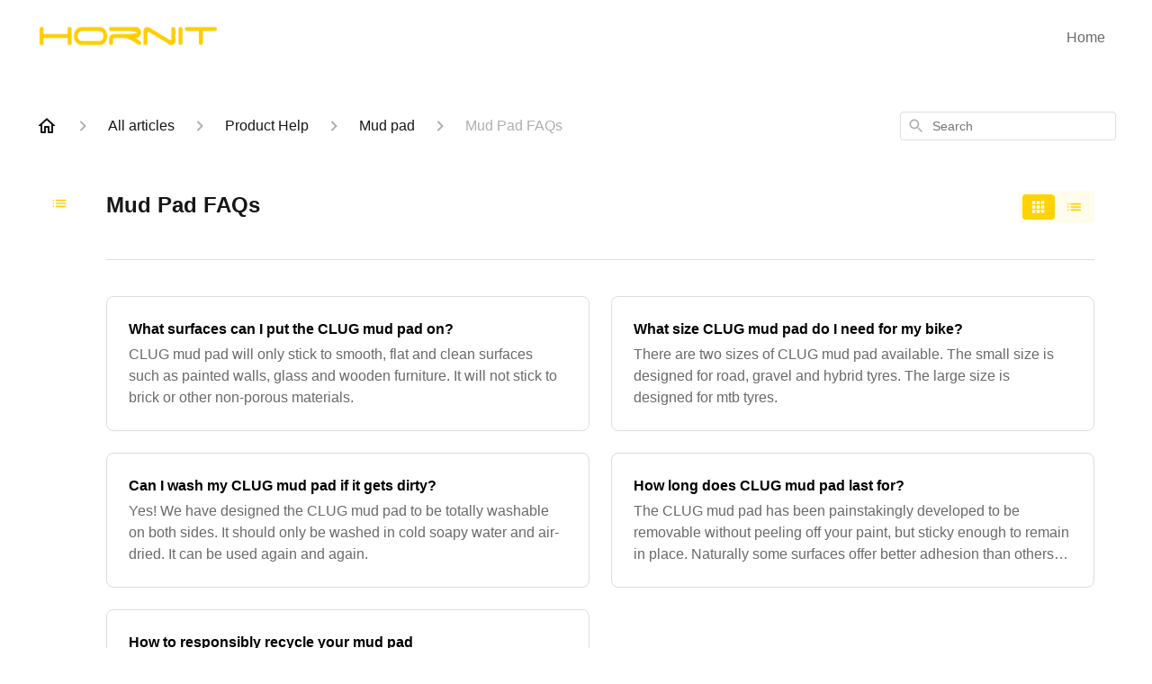

--- FILE ---
content_type: text/html; charset=utf-8
request_url: https://help.hornit.com/en-US/articles/mud-pad-faqs-47170
body_size: 42772
content:
<!DOCTYPE html><html lang="en-US"><head><meta charSet="utf-8"/><meta name="viewport" content="width=device-width"/><link rel="preconnect" href="https://fonts.googleapis.com"/><link rel="preconnect" href="https://fonts.gstatic.com" crossorigin="anonymous"/><link rel="stylesheet" type="text/css" data-href="https://fonts.googleapis.com/css2?family=Tahoma:wght@400;500;600&amp;display=swap" data-optimized-fonts="true"/><title>Mud Pad FAQs</title><meta property="og:title" content="Mud Pad FAQs"/><meta name="description" content=""/><meta property="og:description" content=""/><meta property="og:type" content="website"/><meta property="og:locale" content="en-US"/><link rel="icon" sizes="250x250" type="image/png" href="https://attachments.gorgias.help/g5KDM28vVdx9aByw/hc/1QNmd2YJBe79XA0W/2025100309-3857d03d-948a-4283-ab23-f81d7c1d0bb2-hornit-logo%20(1).png"/><link rel="shortcut icon" href="https://attachments.gorgias.help/g5KDM28vVdx9aByw/hc/1QNmd2YJBe79XA0W/2025100309-3857d03d-948a-4283-ab23-f81d7c1d0bb2-hornit-logo%20(1).png"/><link rel="apple-touch-icon" href="https://attachments.gorgias.help/g5KDM28vVdx9aByw/hc/1QNmd2YJBe79XA0W/2025100309-3857d03d-948a-4283-ab23-f81d7c1d0bb2-hornit-logo%20(1).png"/><link rel="canonical" href="https://help.hornit.com/en-US/articles/mud-pad-faqs-47170"/><meta property="og:url" content="https://help.hornit.com/en-US/articles/mud-pad-faqs-47170"/><meta name="next-head-count" content="16"/><meta name="viewport" content="width=device-width, initial-scale=1, maximum-scale=2"/><link data-next-font="" rel="preconnect" href="/" crossorigin="anonymous"/><link rel="preload" href="https://assets.gorgias.help/100746a6ae596ed910bee7dbb65147f137c573ad/_next/static/css/0c292184f8d72ccf.css" as="style"/><link rel="stylesheet" href="https://assets.gorgias.help/100746a6ae596ed910bee7dbb65147f137c573ad/_next/static/css/0c292184f8d72ccf.css" data-n-g=""/><noscript data-n-css=""></noscript><script defer="" nomodule="" src="https://assets.gorgias.help/100746a6ae596ed910bee7dbb65147f137c573ad/_next/static/chunks/polyfills-42372ed130431b0a.js"></script><script src="https://assets.gorgias.help/100746a6ae596ed910bee7dbb65147f137c573ad/_next/static/chunks/webpack-417a89e34994d309.js" defer=""></script><script src="https://assets.gorgias.help/100746a6ae596ed910bee7dbb65147f137c573ad/_next/static/chunks/framework-a32fdada02556615.js" defer=""></script><script src="https://assets.gorgias.help/100746a6ae596ed910bee7dbb65147f137c573ad/_next/static/chunks/main-97d7c75ecf7cf52b.js" defer=""></script><script src="https://assets.gorgias.help/100746a6ae596ed910bee7dbb65147f137c573ad/_next/static/chunks/pages/_app-ccf9ae7c98d3c51c.js" defer=""></script><script src="https://assets.gorgias.help/100746a6ae596ed910bee7dbb65147f137c573ad/_next/static/chunks/1903-23ff1ec26f31d34a.js" defer=""></script><script src="https://assets.gorgias.help/100746a6ae596ed910bee7dbb65147f137c573ad/_next/static/chunks/4096-6c8362c45ca7b523.js" defer=""></script><script src="https://assets.gorgias.help/100746a6ae596ed910bee7dbb65147f137c573ad/_next/static/chunks/2275-221429e919b006ed.js" defer=""></script><script src="https://assets.gorgias.help/100746a6ae596ed910bee7dbb65147f137c573ad/_next/static/chunks/8303-74dceabc329893cc.js" defer=""></script><script src="https://assets.gorgias.help/100746a6ae596ed910bee7dbb65147f137c573ad/_next/static/chunks/6437-e4661c4130695ecc.js" defer=""></script><script src="https://assets.gorgias.help/100746a6ae596ed910bee7dbb65147f137c573ad/_next/static/chunks/7799-e343243b1dfaa0b5.js" defer=""></script><script src="https://assets.gorgias.help/100746a6ae596ed910bee7dbb65147f137c573ad/_next/static/chunks/7435-59ca7ec0dd6f6b2e.js" defer=""></script><script src="https://assets.gorgias.help/100746a6ae596ed910bee7dbb65147f137c573ad/_next/static/chunks/pages/articles/%5BslugCategoryId%5D-4ba6bc667ccb253b.js" defer=""></script><script src="https://assets.gorgias.help/100746a6ae596ed910bee7dbb65147f137c573ad/_next/static/2FUD6vtnrLhozfJPokRiG/_buildManifest.js" defer=""></script><script src="https://assets.gorgias.help/100746a6ae596ed910bee7dbb65147f137c573ad/_next/static/2FUD6vtnrLhozfJPokRiG/_ssgManifest.js" defer=""></script><link rel="stylesheet" href="https://fonts.googleapis.com/css2?family=Tahoma:wght@400;500;600&display=swap"/></head><body><div id="__next"><div class="ghc-app"><style data-emotion="css-global 1vh5k8l">:root{--ghc-primary-color:#ffd200;--ghc-primary-font-family:"Tahoma";}html{line-height:1.15;-webkit-text-size-adjust:100%;}body{margin:0;}main{display:block;}h1{font-size:2em;margin:0.67em 0;}hr{box-sizing:content-box;height:0;overflow:visible;}pre{font-family:monospace,monospace;font-size:1em;}a{background-color:transparent;}abbr[title]{border-bottom:none;-webkit-text-decoration:underline;text-decoration:underline;-webkit-text-decoration:underline dotted;text-decoration:underline dotted;}b,strong{font-weight:bolder;}code,kbd,samp{font-family:monospace,monospace;font-size:1em;}small{font-size:80%;}sub,sup{font-size:75%;line-height:0;position:relative;vertical-align:baseline;}sub{bottom:-0.25em;}sup{top:-0.5em;}img{border-style:none;}button,input,optgroup,select,textarea{font-family:inherit;font-size:100%;line-height:1.15;margin:0;}button,input{overflow:visible;}button,select{text-transform:none;}button,[type="button"],[type="reset"],[type="submit"]{-webkit-appearance:button;}button::-moz-focus-inner,[type="button"]::-moz-focus-inner,[type="reset"]::-moz-focus-inner,[type="submit"]::-moz-focus-inner{border-style:none;padding:0;}button:-moz-focusring,[type="button"]:-moz-focusring,[type="reset"]:-moz-focusring,[type="submit"]:-moz-focusring{outline:1px dotted ButtonText;}fieldset{padding:0.35em 0.75em 0.625em;}legend{box-sizing:border-box;color:inherit;display:table;max-width:100%;padding:0;white-space:normal;}progress{vertical-align:baseline;}textarea{overflow:auto;}[type="checkbox"],[type="radio"]{box-sizing:border-box;padding:0;}[type="number"]::-webkit-inner-spin-button,[type="number"]::-webkit-outer-spin-button{height:auto;}[type="search"]{-webkit-appearance:textfield;outline-offset:-2px;}[type="search"]::-webkit-search-decoration{-webkit-appearance:none;}::-webkit-file-upload-button{-webkit-appearance:button;font:inherit;}details{display:block;}summary{display:-webkit-box;display:-webkit-list-item;display:-ms-list-itembox;display:list-item;}template{display:none;}[hidden]{display:none;}html{box-sizing:border-box;scroll-behavior:smooth;}*,*:before,*:after{box-sizing:inherit;}#nprogress .bar{background:#ffd200!important;}#nprogress .peg{box-shadow:0 0 10px #ffd200,0 0 5px #ffd200;}#nprogress .spinner-icon{border-top-color:#ffd200;border-left-color:#ffd200;}.masonry-layout{display:-webkit-box;display:-webkit-flex;display:-ms-flexbox;display:flex;margin-left:-16px;width:auto;}@media (min-width: 768px){.masonry-layout{margin-right:40px;margin-left:40px;}}@media (min-width: 1240px){.masonry-layout{margin-right:0;margin-left:0;}}.masonry-layout_column{-webkit-background-clip:padding-box;background-clip:padding-box;}.masonry-layout_column:not(:first-child){padding-left:16px;}.masonry-layout_column>div{margin-bottom:16px;}</style><style data-emotion="css mk59p0">.css-mk59p0{min-height:100vh;display:-webkit-box;display:-webkit-flex;display:-ms-flexbox;display:flex;-webkit-flex-direction:column;-ms-flex-direction:column;flex-direction:column;-webkit-align-items:stretch;-webkit-box-align:stretch;-ms-flex-align:stretch;align-items:stretch;background-color:#FFFFFF;overflow-y:hidden;}</style><div class="ghc-main-wrapper css-mk59p0 e7zpaoq8"><style data-emotion="css 1xorig4">.css-1xorig4{position:-webkit-sticky;position:sticky;top:0;z-index:100;background-color:#FFFFFF;}</style><div class="ghc-header-wrapper css-1xorig4 e7zpaoq4"><style data-emotion="css umci57">.css-umci57{margin-right:16px;margin-left:16px;}@media (min-width: 568px){.css-umci57{margin-right:28px;margin-left:28px;}}@media (min-width: 768px){.css-umci57{margin-right:40px;margin-left:40px;}}@media (min-width: 1240px){.css-umci57{margin-left:0;margin-right:0;}}@media (min-width: 1240px){.css-umci57{margin-right:auto;margin-left:auto;width:100%;max-width:1200px;}}</style><style data-emotion="css 1pv47rk">.css-1pv47rk{display:-webkit-box;display:-webkit-flex;display:-ms-flexbox;display:flex;-webkit-flex-direction:row;-ms-flex-direction:row;flex-direction:row;-webkit-align-items:center;-webkit-box-align:center;-ms-flex-align:center;align-items:center;-webkit-box-pack:justify;-webkit-justify-content:space-between;justify-content:space-between;padding:20px 0;background-color:#FFFFFF;margin-right:16px;margin-left:16px;}@media (min-width: 1240px){.css-1pv47rk{padding:24px 0;}}@media (min-width: 568px){.css-1pv47rk{margin-right:28px;margin-left:28px;}}@media (min-width: 768px){.css-1pv47rk{margin-right:40px;margin-left:40px;}}@media (min-width: 1240px){.css-1pv47rk{margin-left:0;margin-right:0;}}@media (min-width: 1240px){.css-1pv47rk{margin-right:auto;margin-left:auto;width:100%;max-width:1200px;}}</style><header class="ghc-header-menu-container e7zpaoq3 css-1pv47rk e1fhn3j92" data-testid="header"><style data-emotion="css 1590xb2">.css-1590xb2{-webkit-flex:0 1 auto;-ms-flex:0 1 auto;flex:0 1 auto;height:32px;position:relative;-webkit-align-self:stretch;-ms-flex-item-align:stretch;align-self:stretch;margin:0;}@media (min-width: 320px){.css-1590xb2{max-width:calc(100% - 40px);}}@media (min-width: 568px){.css-1590xb2{max-width:initial;}}@media (min-width: 1240px){.css-1590xb2{overflow:hidden;}}</style><div class="ghc-brand-container css-1590xb2 e1e45vw83"><style data-emotion="css 47xh8o">.css-47xh8o{-webkit-text-decoration:none;text-decoration:none;color:inherit;cursor:pointer;}</style><a class="css-47xh8o e1e45vw80" href="/en-US"><style data-emotion="css 1jzv44t">.css-1jzv44t{object-fit:contain;object-position:left center;height:100%;width:auto;max-width:100%;}</style><img alt="Hornit logo" loading="lazy" width="180" height="32" decoding="async" data-nimg="1" class="css-1jzv44t e1e45vw81" style="color:transparent" sizes="180px" srcSet="https://attachments.gorgias.help/cdn-cgi/image/quality=100,width=16/https://attachments.gorgias.help/g5KDM28vVdx9aByw/hc/1QNmd2YJBe79XA0W/2025100309-d85cd2be-407f-4713-89e8-20d7585df3be-logo%20yellow%20116c.png 16w, https://attachments.gorgias.help/cdn-cgi/image/quality=100,width=32/https://attachments.gorgias.help/g5KDM28vVdx9aByw/hc/1QNmd2YJBe79XA0W/2025100309-d85cd2be-407f-4713-89e8-20d7585df3be-logo%20yellow%20116c.png 32w, https://attachments.gorgias.help/cdn-cgi/image/quality=100,width=48/https://attachments.gorgias.help/g5KDM28vVdx9aByw/hc/1QNmd2YJBe79XA0W/2025100309-d85cd2be-407f-4713-89e8-20d7585df3be-logo%20yellow%20116c.png 48w, https://attachments.gorgias.help/cdn-cgi/image/quality=100,width=64/https://attachments.gorgias.help/g5KDM28vVdx9aByw/hc/1QNmd2YJBe79XA0W/2025100309-d85cd2be-407f-4713-89e8-20d7585df3be-logo%20yellow%20116c.png 64w, https://attachments.gorgias.help/cdn-cgi/image/quality=100,width=96/https://attachments.gorgias.help/g5KDM28vVdx9aByw/hc/1QNmd2YJBe79XA0W/2025100309-d85cd2be-407f-4713-89e8-20d7585df3be-logo%20yellow%20116c.png 96w, https://attachments.gorgias.help/cdn-cgi/image/quality=100,width=128/https://attachments.gorgias.help/g5KDM28vVdx9aByw/hc/1QNmd2YJBe79XA0W/2025100309-d85cd2be-407f-4713-89e8-20d7585df3be-logo%20yellow%20116c.png 128w, https://attachments.gorgias.help/cdn-cgi/image/quality=100,width=256/https://attachments.gorgias.help/g5KDM28vVdx9aByw/hc/1QNmd2YJBe79XA0W/2025100309-d85cd2be-407f-4713-89e8-20d7585df3be-logo%20yellow%20116c.png 256w, https://attachments.gorgias.help/cdn-cgi/image/quality=100,width=384/https://attachments.gorgias.help/g5KDM28vVdx9aByw/hc/1QNmd2YJBe79XA0W/2025100309-d85cd2be-407f-4713-89e8-20d7585df3be-logo%20yellow%20116c.png 384w, https://attachments.gorgias.help/cdn-cgi/image/quality=100,width=640/https://attachments.gorgias.help/g5KDM28vVdx9aByw/hc/1QNmd2YJBe79XA0W/2025100309-d85cd2be-407f-4713-89e8-20d7585df3be-logo%20yellow%20116c.png 640w, https://attachments.gorgias.help/cdn-cgi/image/quality=100,width=750/https://attachments.gorgias.help/g5KDM28vVdx9aByw/hc/1QNmd2YJBe79XA0W/2025100309-d85cd2be-407f-4713-89e8-20d7585df3be-logo%20yellow%20116c.png 750w, https://attachments.gorgias.help/cdn-cgi/image/quality=100,width=828/https://attachments.gorgias.help/g5KDM28vVdx9aByw/hc/1QNmd2YJBe79XA0W/2025100309-d85cd2be-407f-4713-89e8-20d7585df3be-logo%20yellow%20116c.png 828w, https://attachments.gorgias.help/cdn-cgi/image/quality=100,width=1080/https://attachments.gorgias.help/g5KDM28vVdx9aByw/hc/1QNmd2YJBe79XA0W/2025100309-d85cd2be-407f-4713-89e8-20d7585df3be-logo%20yellow%20116c.png 1080w, https://attachments.gorgias.help/cdn-cgi/image/quality=100,width=1200/https://attachments.gorgias.help/g5KDM28vVdx9aByw/hc/1QNmd2YJBe79XA0W/2025100309-d85cd2be-407f-4713-89e8-20d7585df3be-logo%20yellow%20116c.png 1200w, https://attachments.gorgias.help/cdn-cgi/image/quality=100,width=1920/https://attachments.gorgias.help/g5KDM28vVdx9aByw/hc/1QNmd2YJBe79XA0W/2025100309-d85cd2be-407f-4713-89e8-20d7585df3be-logo%20yellow%20116c.png 1920w, https://attachments.gorgias.help/cdn-cgi/image/quality=100,width=2048/https://attachments.gorgias.help/g5KDM28vVdx9aByw/hc/1QNmd2YJBe79XA0W/2025100309-d85cd2be-407f-4713-89e8-20d7585df3be-logo%20yellow%20116c.png 2048w, https://attachments.gorgias.help/cdn-cgi/image/quality=100,width=3840/https://attachments.gorgias.help/g5KDM28vVdx9aByw/hc/1QNmd2YJBe79XA0W/2025100309-d85cd2be-407f-4713-89e8-20d7585df3be-logo%20yellow%20116c.png 3840w" src="https://attachments.gorgias.help/cdn-cgi/image/quality=100,width=3840/https://attachments.gorgias.help/g5KDM28vVdx9aByw/hc/1QNmd2YJBe79XA0W/2025100309-d85cd2be-407f-4713-89e8-20d7585df3be-logo%20yellow%20116c.png"/></a></div><style data-emotion="css 149qw3v">.css-149qw3v{display:none;text-align:right;}@media (min-width: 1240px){.css-149qw3v{display:grid;grid-gap:8px;grid-template-columns:repeat(1, auto);}}</style><nav data-testid="header-nav-items" aria-label="Primary menu" class="css-149qw3v e1fhn3j90"><style data-emotion="css 1o1fut0">.css-1o1fut0{font-family:var(--ghc-primary-font-family),sans-serif;-webkit-font-smoothing:antialiased;-moz-osx-font-smoothing:grayscale;font-style:normal;font-weight:normal;font-size:16px;line-height:24px;-webkit-text-decoration:none;text-decoration:none;padding:6px 12px;color:#6A6A6A;-webkit-transition:color 200ms linear;transition:color 200ms linear;}.css-1o1fut0:hover,.css-1o1fut0:active{color:#161616;}</style><a href="https://hornit.com/" target="_blank" class="css-1o1fut0 e1zzhym0">Home</a></nav><style data-emotion="css f1ydhg">.css-f1ydhg{fill:#6A6A6A;}@media (min-width: 1240px){.css-f1ydhg{display:none;}}</style><svg width="24" height="24" viewBox="0 0 24 24" fill="#161616" xmlns="http://www.w3.org/2000/svg" data-testid="header-mobile-menu-icon" aria-hidden="true" class="css-f1ydhg e1fhn3j91"><path d="M4 18H20C20.55 18 21 17.55 21 17C21 16.45 20.55 16 20 16H4C3.45 16 3 16.45 3 17C3 17.55 3.45 18 4 18ZM4 13H20C20.55 13 21 12.55 21 12C21 11.45 20.55 11 20 11H4C3.45 11 3 11.45 3 12C3 12.55 3.45 13 4 13ZM3 7C3 7.55 3.45 8 4 8H20C20.55 8 21 7.55 21 7C21 6.45 20.55 6 20 6H4C3.45 6 3 6.45 3 7Z"></path></svg><style data-emotion="css ukedaw">.css-ukedaw{display:none;background-color:#FFFFFF;position:fixed;height:100%;left:0;right:0;top:0;bottom:0;width:100%;}@media (min-width: 1240px){.css-ukedaw{display:none;}}</style><div class="css-ukedaw e1sdkc694" data-testid="mobile-menu"><style data-emotion="css rtyqw0">.css-rtyqw0{display:-webkit-box;display:-webkit-flex;display:-ms-flexbox;display:flex;-webkit-flex-direction:row;-ms-flex-direction:row;flex-direction:row;-webkit-align-items:center;-webkit-box-align:center;-ms-flex-align:center;align-items:center;-webkit-box-pack:justify;-webkit-justify-content:space-between;justify-content:space-between;padding:20px 0;background-color:#FFFFFF;margin-right:16px;margin-left:16px;}@media (min-width: 568px){.css-rtyqw0{margin-right:28px;margin-left:28px;}}@media (min-width: 768px){.css-rtyqw0{margin-right:40px;margin-left:40px;}}@media (min-width: 1240px){.css-rtyqw0{margin-left:0;margin-right:0;}}@media (min-width: 1240px){.css-rtyqw0{margin-right:auto;margin-left:auto;width:100%;max-width:1200px;}}</style><div class="e7zpaoq3 css-rtyqw0 e1zzhym1"><div class="ghc-brand-container css-1590xb2 e1e45vw83"><a class="css-47xh8o e1e45vw80" href="/en-US"><img alt="Hornit logo" loading="lazy" width="180" height="32" decoding="async" data-nimg="1" class="css-1jzv44t e1e45vw81" style="color:transparent" sizes="180px" srcSet="https://attachments.gorgias.help/cdn-cgi/image/quality=100,width=16/https://attachments.gorgias.help/g5KDM28vVdx9aByw/hc/1QNmd2YJBe79XA0W/2025100309-d85cd2be-407f-4713-89e8-20d7585df3be-logo%20yellow%20116c.png 16w, https://attachments.gorgias.help/cdn-cgi/image/quality=100,width=32/https://attachments.gorgias.help/g5KDM28vVdx9aByw/hc/1QNmd2YJBe79XA0W/2025100309-d85cd2be-407f-4713-89e8-20d7585df3be-logo%20yellow%20116c.png 32w, https://attachments.gorgias.help/cdn-cgi/image/quality=100,width=48/https://attachments.gorgias.help/g5KDM28vVdx9aByw/hc/1QNmd2YJBe79XA0W/2025100309-d85cd2be-407f-4713-89e8-20d7585df3be-logo%20yellow%20116c.png 48w, https://attachments.gorgias.help/cdn-cgi/image/quality=100,width=64/https://attachments.gorgias.help/g5KDM28vVdx9aByw/hc/1QNmd2YJBe79XA0W/2025100309-d85cd2be-407f-4713-89e8-20d7585df3be-logo%20yellow%20116c.png 64w, https://attachments.gorgias.help/cdn-cgi/image/quality=100,width=96/https://attachments.gorgias.help/g5KDM28vVdx9aByw/hc/1QNmd2YJBe79XA0W/2025100309-d85cd2be-407f-4713-89e8-20d7585df3be-logo%20yellow%20116c.png 96w, https://attachments.gorgias.help/cdn-cgi/image/quality=100,width=128/https://attachments.gorgias.help/g5KDM28vVdx9aByw/hc/1QNmd2YJBe79XA0W/2025100309-d85cd2be-407f-4713-89e8-20d7585df3be-logo%20yellow%20116c.png 128w, https://attachments.gorgias.help/cdn-cgi/image/quality=100,width=256/https://attachments.gorgias.help/g5KDM28vVdx9aByw/hc/1QNmd2YJBe79XA0W/2025100309-d85cd2be-407f-4713-89e8-20d7585df3be-logo%20yellow%20116c.png 256w, https://attachments.gorgias.help/cdn-cgi/image/quality=100,width=384/https://attachments.gorgias.help/g5KDM28vVdx9aByw/hc/1QNmd2YJBe79XA0W/2025100309-d85cd2be-407f-4713-89e8-20d7585df3be-logo%20yellow%20116c.png 384w, https://attachments.gorgias.help/cdn-cgi/image/quality=100,width=640/https://attachments.gorgias.help/g5KDM28vVdx9aByw/hc/1QNmd2YJBe79XA0W/2025100309-d85cd2be-407f-4713-89e8-20d7585df3be-logo%20yellow%20116c.png 640w, https://attachments.gorgias.help/cdn-cgi/image/quality=100,width=750/https://attachments.gorgias.help/g5KDM28vVdx9aByw/hc/1QNmd2YJBe79XA0W/2025100309-d85cd2be-407f-4713-89e8-20d7585df3be-logo%20yellow%20116c.png 750w, https://attachments.gorgias.help/cdn-cgi/image/quality=100,width=828/https://attachments.gorgias.help/g5KDM28vVdx9aByw/hc/1QNmd2YJBe79XA0W/2025100309-d85cd2be-407f-4713-89e8-20d7585df3be-logo%20yellow%20116c.png 828w, https://attachments.gorgias.help/cdn-cgi/image/quality=100,width=1080/https://attachments.gorgias.help/g5KDM28vVdx9aByw/hc/1QNmd2YJBe79XA0W/2025100309-d85cd2be-407f-4713-89e8-20d7585df3be-logo%20yellow%20116c.png 1080w, https://attachments.gorgias.help/cdn-cgi/image/quality=100,width=1200/https://attachments.gorgias.help/g5KDM28vVdx9aByw/hc/1QNmd2YJBe79XA0W/2025100309-d85cd2be-407f-4713-89e8-20d7585df3be-logo%20yellow%20116c.png 1200w, https://attachments.gorgias.help/cdn-cgi/image/quality=100,width=1920/https://attachments.gorgias.help/g5KDM28vVdx9aByw/hc/1QNmd2YJBe79XA0W/2025100309-d85cd2be-407f-4713-89e8-20d7585df3be-logo%20yellow%20116c.png 1920w, https://attachments.gorgias.help/cdn-cgi/image/quality=100,width=2048/https://attachments.gorgias.help/g5KDM28vVdx9aByw/hc/1QNmd2YJBe79XA0W/2025100309-d85cd2be-407f-4713-89e8-20d7585df3be-logo%20yellow%20116c.png 2048w, https://attachments.gorgias.help/cdn-cgi/image/quality=100,width=3840/https://attachments.gorgias.help/g5KDM28vVdx9aByw/hc/1QNmd2YJBe79XA0W/2025100309-d85cd2be-407f-4713-89e8-20d7585df3be-logo%20yellow%20116c.png 3840w" src="https://attachments.gorgias.help/cdn-cgi/image/quality=100,width=3840/https://attachments.gorgias.help/g5KDM28vVdx9aByw/hc/1QNmd2YJBe79XA0W/2025100309-d85cd2be-407f-4713-89e8-20d7585df3be-logo%20yellow%20116c.png"/></a></div><style data-emotion="css 1cliq51">.css-1cliq51{fill:#6A6A6A;}</style><svg width="24" height="24" viewBox="0 0 24 24" fill="#161616" xmlns="http://www.w3.org/2000/svg" class="css-1cliq51 e1sdkc692"><path d="M18.3002 5.71022C17.9102 5.32022 17.2802 5.32022 16.8902 5.71022L12.0002 10.5902L7.11022 5.70021C6.72022 5.31021 6.09021 5.31021 5.70021 5.70021C5.31021 6.09021 5.31021 6.72022 5.70021 7.11022L10.5902 12.0002L5.70021 16.8902C5.31021 17.2802 5.31021 17.9102 5.70021 18.3002C6.09021 18.6902 6.72022 18.6902 7.11022 18.3002L12.0002 13.4102L16.8902 18.3002C17.2802 18.6902 17.9102 18.6902 18.3002 18.3002C18.6902 17.9102 18.6902 17.2802 18.3002 16.8902L13.4102 12.0002L18.3002 7.11022C18.6802 6.73022 18.6802 6.09022 18.3002 5.71022Z"></path></svg></div><style data-emotion="css sirhaf">.css-sirhaf{display:grid;grid-gap:8px;padding:16px;}</style><nav class="css-sirhaf e1sdkc693"><a href="https://hornit.com/" target="_blank" class="css-1o1fut0 e1zzhym0">Home</a></nav><style data-emotion="css c4j36v">.css-c4j36v{margin-block-start:4px;margin-block-end:4px;border:0;height:1px;background:#DDDDDD;}</style><hr class="css-c4j36v e1sdkc690"/><nav class="css-sirhaf e1sdkc693"><style data-emotion="css 1x1th0d">.css-1x1th0d{font-family:var(--ghc-primary-font-family),sans-serif;-webkit-font-smoothing:antialiased;-moz-osx-font-smoothing:grayscale;font-style:normal;font-weight:normal;font-size:16px;line-height:24px;-webkit-text-decoration:none;text-decoration:none;padding:6px 12px;color:#6A6A6A;-webkit-transition:color 200ms linear;transition:color 200ms linear;border:none;background:none;display:-webkit-box;display:-webkit-flex;display:-ms-flexbox;display:flex;gap:4px;-webkit-align-items:center;-webkit-box-align:center;-ms-flex-align:center;align-items:center;}.css-1x1th0d:hover,.css-1x1th0d:active{color:#161616;}</style><button class="css-1x1th0d e1sdkc691"><style data-emotion="css 19hyj68">.css-19hyj68{position:relative;height:1em;width:1em;}</style><div class="css-19hyj68 e1u3bja70"><img alt="English (US)" decoding="async" data-nimg="fill" style="position:absolute;height:100%;width:100%;left:0;top:0;right:0;bottom:0;color:transparent" src="[data-uri]"/></div> <!-- -->English (US)</button></nav></div></header></div><style data-emotion="css m8poij">.css-m8poij{margin-right:16px;margin-left:16px;}@media (min-width: 568px){.css-m8poij{margin-right:28px;margin-left:28px;}}@media (min-width: 768px){.css-m8poij{margin-right:40px;margin-left:40px;}}@media (min-width: 1240px){.css-m8poij{margin-left:0;margin-right:0;}}@media (min-width: 1240px){.css-m8poij{margin:auto;width:100%;max-width:1200px;}}</style><div class="css-m8poij e7zpaoq7"></div><style data-emotion="css 1wqde3n">.css-1wqde3n{-webkit-flex:1;-ms-flex:1;flex:1;display:-webkit-box;display:-webkit-flex;display:-ms-flexbox;display:flex;-webkit-flex-direction:column;-ms-flex-direction:column;flex-direction:column;position:relative;margin:0;}@media (min-width: 768px){.css-1wqde3n{margin:16px 0 56px;-webkit-box-pack:initial;-ms-flex-pack:initial;-webkit-justify-content:initial;justify-content:initial;}}@media (min-width: 1240px){.css-1wqde3n{width:100%;margin:24px auto 56px;max-width:1200px;}}</style><div class="ghc-main-content-container css-1wqde3n e7zpaoq6"><style data-emotion="css 1yd23ty">.css-1yd23ty{margin-right:16px;margin-left:16px;}@media (min-width: 568px){.css-1yd23ty{margin-right:28px;margin-left:28px;}}@media (min-width: 768px){.css-1yd23ty{margin-right:40px;margin-left:40px;}}@media (min-width: 1240px){.css-1yd23ty{margin-left:0;margin-right:0;}}@media (min-width: 768px){.css-1yd23ty{margin-bottom:16px;}}</style><div class="css-1yd23ty e9fe0vc5"><style data-emotion="css zy42vf">.css-zy42vf{display:-webkit-box;display:-webkit-flex;display:-ms-flexbox;display:flex;-webkit-box-flex-wrap:wrap;-webkit-flex-wrap:wrap;-ms-flex-wrap:wrap;flex-wrap:wrap;-webkit-box-pack:justify;-webkit-justify-content:space-between;justify-content:space-between;-webkit-align-items:center;-webkit-box-align:center;-ms-flex-align:center;align-items:center;min-height:64px;padding-bottom:16px;}@media (min-width: 768px){.css-zy42vf{-webkit-box-flex-wrap:initial;-webkit-flex-wrap:initial;-ms-flex-wrap:initial;flex-wrap:initial;-webkit-box-pack:initial;-ms-flex-pack:initial;-webkit-justify-content:initial;justify-content:initial;-webkit-align-items:initial;-webkit-box-align:initial;-ms-flex-align:initial;align-items:initial;display:grid;grid-template-columns:1fr 240px;}}</style><div class="css-zy42vf e9fe0vc4"><style data-emotion="css 4n65xp">.css-4n65xp{display:-webkit-box;display:-webkit-flex;display:-ms-flexbox;display:flex;-webkit-box-flex-wrap:wrap;-webkit-flex-wrap:wrap;-ms-flex-wrap:wrap;flex-wrap:wrap;-webkit-box-pack:justify;-webkit-justify-content:space-between;justify-content:space-between;-webkit-align-items:center;-webkit-box-align:center;-ms-flex-align:center;align-items:center;}</style><div class="css-4n65xp e9fe0vc3"><style data-emotion="css 1v3caum">.css-1v3caum{padding-top:16px;}</style><style data-emotion="css 1j8ix88">.css-1j8ix88{-webkit-flex:1 0 auto;-ms-flex:1 0 auto;flex:1 0 auto;display:-webkit-box;display:-webkit-flex;display:-ms-flexbox;display:flex;-webkit-flex-direction:row;-ms-flex-direction:row;flex-direction:row;-webkit-box-flex-wrap:wrap;-webkit-flex-wrap:wrap;-ms-flex-wrap:wrap;flex-wrap:wrap;-webkit-align-items:center;-webkit-box-align:center;-ms-flex-align:center;align-items:center;max-width:100%;margin-bottom:-16px;padding-top:16px;}.css-1j8ix88>*{margin-bottom:16px;}</style><nav class="ghc-breadcrumbs-container e9fe0vc1 css-1j8ix88 ecpqs3l3" aria-label="Breadcrumb"><a class="ghc-breadcrumbs-home" style="height:24px;width:24px;margin-right:16px" href="/en-US"><style data-emotion="css 1skx4g">.css-1skx4g{cursor:pointer;vertical-align:top;}</style><svg width="24" height="24" viewBox="0 0 24 24" fill="#161616" xmlns="http://www.w3.org/2000/svg" aria-hidden="true" class="css-1skx4g ecpqs3l0"><path d="M11.9998 5.69017L16.8343 10.0412C16.9396 10.136 16.9998 10.2711 16.9998 10.4129V18.0002H14.9998V12.5002C14.9998 12.224 14.7759 12.0002 14.4998 12.0002H9.49978C9.22364 12.0002 8.99978 12.224 8.99978 12.5002V18.0002H6.99978V10.4129C6.99978 10.2711 7.05994 10.136 7.1653 10.0412L11.9998 5.69017ZM12.3343 3.3012C12.1441 3.13007 11.8555 3.13007 11.6653 3.3012L2.96828 11.1285C2.62767 11.4351 2.84452 12.0002 3.30276 12.0002H4.99978V19.0002C4.99978 19.5525 5.4475 20.0002 5.99978 20.0002H9.99978C10.5521 20.0002 10.9998 19.5525 10.9998 19.0002V14.0002H12.9998V19.0002C12.9998 19.5525 13.4475 20.0002 13.9998 20.0002H17.9998C18.5521 20.0002 18.9998 19.5525 18.9998 19.0002V12.0002H20.6968C21.155 12.0002 21.3719 11.4351 21.0313 11.1285L12.3343 3.3012Z"></path></svg></a><style data-emotion="css 5z3jtg">.css-5z3jtg{margin-right:16px;display:-webkit-box;display:-webkit-flex;display:-ms-flexbox;display:flex;-webkit-flex-direction:row;-ms-flex-direction:row;flex-direction:row;-webkit-align-items:center;-webkit-box-align:center;-ms-flex-align:center;align-items:center;}</style><div class="ghc-breadcrumbs-item css-5z3jtg ecpqs3l2"><style data-emotion="css o7nnmj">.css-o7nnmj{margin-right:16px;}</style><style data-emotion="css 1vt6q91">.css-1vt6q91{fill:#AFAFAF;-webkit-transform:rotate(0deg);-moz-transform:rotate(0deg);-ms-transform:rotate(0deg);transform:rotate(0deg);margin-right:16px;}</style><svg width="24" height="24" viewBox="0 0 24 24" fill="#6A6A6A" xmlns="http://www.w3.org/2000/svg" facing="right" aria-hidden="true" class="ecpqs3l1 css-1vt6q91 e18qeao70"><path d="M9.29006 15.8805L13.1701 12.0005L9.29006 8.12047C8.90006 7.73047 8.90006 7.10047 9.29006 6.71047C9.68006 6.32047 10.3101 6.32047 10.7001 6.71047L15.2901 11.3005C15.6801 11.6905 15.6801 12.3205 15.2901 12.7105L10.7001 17.3005C10.3101 17.6905 9.68006 17.6905 9.29006 17.3005C8.91006 16.9105 8.90006 16.2705 9.29006 15.8805Z"></path></svg><style data-emotion="css g65o95">.css-g65o95{-webkit-text-decoration:none;text-decoration:none;}</style><a class="css-g65o95 e1vnn2d20" href="/en-US/articles"><style data-emotion="css 1v0mfn2">.css-1v0mfn2{font-family:var(--ghc-primary-font-family),sans-serif;-webkit-font-smoothing:antialiased;-moz-osx-font-smoothing:grayscale;font-size:16px;font-style:normal;font-weight:400;line-height:24px;letter-spacing:0px;color:#161616;}</style><span class="css-1v0mfn2 e1vnn2d21">All articles</span></a></div><div class="ghc-breadcrumbs-item css-5z3jtg ecpqs3l2"><svg width="24" height="24" viewBox="0 0 24 24" fill="#6A6A6A" xmlns="http://www.w3.org/2000/svg" facing="right" aria-hidden="true" class="ecpqs3l1 css-1vt6q91 e18qeao70"><path d="M9.29006 15.8805L13.1701 12.0005L9.29006 8.12047C8.90006 7.73047 8.90006 7.10047 9.29006 6.71047C9.68006 6.32047 10.3101 6.32047 10.7001 6.71047L15.2901 11.3005C15.6801 11.6905 15.6801 12.3205 15.2901 12.7105L10.7001 17.3005C10.3101 17.6905 9.68006 17.6905 9.29006 17.3005C8.91006 16.9105 8.90006 16.2705 9.29006 15.8805Z"></path></svg><a class="css-g65o95 e1vnn2d20" href="/en-US/articles/product-help-40278"><span class="css-1v0mfn2 e1vnn2d21">Product Help</span></a></div><div class="ghc-breadcrumbs-item css-5z3jtg ecpqs3l2"><svg width="24" height="24" viewBox="0 0 24 24" fill="#6A6A6A" xmlns="http://www.w3.org/2000/svg" facing="right" aria-hidden="true" class="ecpqs3l1 css-1vt6q91 e18qeao70"><path d="M9.29006 15.8805L13.1701 12.0005L9.29006 8.12047C8.90006 7.73047 8.90006 7.10047 9.29006 6.71047C9.68006 6.32047 10.3101 6.32047 10.7001 6.71047L15.2901 11.3005C15.6801 11.6905 15.6801 12.3205 15.2901 12.7105L10.7001 17.3005C10.3101 17.6905 9.68006 17.6905 9.29006 17.3005C8.91006 16.9105 8.90006 16.2705 9.29006 15.8805Z"></path></svg><a class="css-g65o95 e1vnn2d20" href="/en-US/articles/mud-pad-40460"><span class="css-1v0mfn2 e1vnn2d21">Mud pad</span></a></div><div class="ghc-breadcrumbs-item css-5z3jtg ecpqs3l2"><svg width="24" height="24" viewBox="0 0 24 24" fill="#6A6A6A" xmlns="http://www.w3.org/2000/svg" facing="right" aria-hidden="true" class="ecpqs3l1 css-1vt6q91 e18qeao70"><path d="M9.29006 15.8805L13.1701 12.0005L9.29006 8.12047C8.90006 7.73047 8.90006 7.10047 9.29006 6.71047C9.68006 6.32047 10.3101 6.32047 10.7001 6.71047L15.2901 11.3005C15.6801 11.6905 15.6801 12.3205 15.2901 12.7105L10.7001 17.3005C10.3101 17.6905 9.68006 17.6905 9.29006 17.3005C8.91006 16.9105 8.90006 16.2705 9.29006 15.8805Z"></path></svg><a class="css-g65o95 e1vnn2d20" href="/en-US/articles/mud-pad-faqs-47170"><style data-emotion="css 1pp9xez">.css-1pp9xez{font-family:var(--ghc-primary-font-family),sans-serif;-webkit-font-smoothing:antialiased;-moz-osx-font-smoothing:grayscale;font-size:16px;font-style:normal;font-weight:400;line-height:24px;letter-spacing:0px;color:#AFAFAF;}</style><span class="css-1pp9xez e1vnn2d21">Mud Pad FAQs</span></a></div></nav></div><style data-emotion="css 1sh5uvj">.css-1sh5uvj{-webkit-flex:1 0 240px;-ms-flex:1 0 240px;flex:1 0 240px;padding-top:16px;}@media (min-width: 568px){.css-1sh5uvj{max-width:240px;}}</style><style data-emotion="css o5rpzk">.css-o5rpzk{position:relative;min-width:240px;-webkit-flex:1 0 240px;-ms-flex:1 0 240px;flex:1 0 240px;padding-top:16px;}@media (min-width: 568px){.css-o5rpzk{max-width:240px;}}</style><div class="e9fe0vc0 css-o5rpzk e1ud3o2f10"><style data-emotion="css vuxxad">.css-vuxxad{width:100%;height:32px;position:relative;}</style><div class="css-vuxxad e1ud3o2f9"><style data-emotion="css 1gaq6r2">.css-1gaq6r2{position:absolute;z-index:1;width:100%;border-radius:4px;background:#FFFFFF;padding:6px 8px;}.css-1gaq6r2::after{content:'';background:#FFFFFF;position:absolute;z-index:-1;top:0;left:0;width:100%;height:100%;border-radius:4px;border-style:solid;border-color:#DDDDDD;border-width:1px;}.css-1gaq6r2::after[aria-expanded='true']::after{border-width:2px;}</style><div role="combobox" aria-expanded="false" aria-haspopup="listbox" aria-labelledby="algolia-search-combobox-label" class="css-1gaq6r2 e1ud3o2f8"><style data-emotion="css 8xhv84">.css-8xhv84{width:100%;display:-webkit-box;display:-webkit-flex;display:-ms-flexbox;display:flex;}</style><form action="" novalidate="" role="search" class="css-8xhv84 e1ud3o2f7"><style data-emotion="css 10pl228">.css-10pl228{width:20px;height:20px;padding:0;border:0;background:none;}.css-10pl228 svg{width:20px;height:20px;overflow:inherit;vertical-align:top;}</style><div aria-hidden="true" class="css-10pl228 e1ud3o2f12"><style data-emotion="css r01nf4">.css-r01nf4 path{fill:#AFAFAF;}</style><svg width="24" height="24" viewBox="0 0 24 24" fill="none" xmlns="http://www.w3.org/2000/svg" class="css-r01nf4 e1ud3o2f4"><path d="M15.5001 14H14.7101L14.4301 13.73C15.6301 12.33 16.2501 10.42 15.9101 8.39002C15.4401 5.61002 13.1201 3.39002 10.3201 3.05002C6.09014 2.53002 2.53014 6.09001 3.05014 10.32C3.39014 13.12 5.61014 15.44 8.39014 15.91C10.4201 16.25 12.3301 15.63 13.7301 14.43L14.0001 14.71V15.5L18.2501 19.75C18.6601 20.16 19.3301 20.16 19.7401 19.75C20.1501 19.34 20.1501 18.67 19.7401 18.26L15.5001 14ZM9.50014 14C7.01014 14 5.00014 11.99 5.00014 9.50002C5.00014 7.01002 7.01014 5.00002 9.50014 5.00002C11.9901 5.00002 14.0001 7.01002 14.0001 9.50002C14.0001 11.99 11.9901 14 9.50014 14Z" fill="#161616"></path></svg></div><style data-emotion="css 1ixuqoh">.css-1ixuqoh{clip:rect(1px, 1px, 1px, 1px);-webkit-clip-path:inset(50%);clip-path:inset(50%);height:1px;width:1px;margin:-1px;overflow:hidden;padding:0;position:absolute;}</style><label id="algolia-search-combobox-label" for="algolia-search-combobox-input" class="css-1ixuqoh e1ud3o2f11">Search</label><style data-emotion="css xufeo3">.css-xufeo3{width:100%;margin:0 8px;font-family:var(--ghc-primary-font-family),sans-serif;-webkit-font-smoothing:antialiased;-moz-osx-font-smoothing:grayscale;font-size:14px;line-height:20px;-webkit-appearance:none;-moz-appearance:none;-ms-appearance:none;appearance:none;border:none;outline:none;padding:0;background-color:white;}.css-xufeo3::-webkit-search-cancel-button{-webkit-appearance:none;}</style><input aria-autocomplete="both" aria-labelledby="algolia-search-combobox-label" id="algolia-search-combobox-input" autoComplete="off" autoCorrect="off" autoCapitalize="off" enterKeyHint="search" spellcheck="false" placeholder="Search" maxLength="512" type="search" class="css-xufeo3 e1ud3o2f6" value=""/></form></div></div></div></div></div><style data-emotion="css 10ka66o">.css-10ka66o{display:-webkit-box;display:-webkit-flex;display:-ms-flexbox;display:flex;-webkit-flex-direction:column;-ms-flex-direction:column;flex-direction:column;-webkit-box-flex:1;-webkit-flex-grow:1;-ms-flex-positive:1;flex-grow:1;}@media (min-width: 1240px){.css-10ka66o{-webkit-flex-direction:row;-ms-flex-direction:row;flex-direction:row;}}</style><div class="ghc-with-navigation-sidebar-v2 css-10ka66o e15e7tjv6"><style data-emotion="css 1wy1qtd">.css-1wy1qtd{margin-left:16px;}@media (min-width: 568px){.css-1wy1qtd{margin-left:24px;}}@media (min-width: 768px){.css-1wy1qtd{margin-left:64px;}}@media (min-width: 1240px){.css-1wy1qtd{margin-left:7.7px;display:block;}}</style><div class="css-1wy1qtd e15e7tjv2"><style data-emotion="css hxq15f">.css-hxq15f{margin-right:10.5px;margin-top:20px;min-width:36px;min-height:36px;display:none;position:-webkit-sticky;position:sticky;top:100px;}.css-hxq15f:hover{cursor:pointer;}@media (min-width: 1240px){.css-hxq15f{display:inline-block;}}</style><div class="ghc-open-navigation-sidebar css-hxq15f e17yqjk03"><style data-emotion="css ixolil">.css-ixolil{width:36px;height:36px;display:inline-block;position:absolute;top:0;left:0;}</style><div class="css-ixolil e17yqjk01"><style data-emotion="css 13tduoy">.css-13tduoy{position:absolute;top:50%;left:50%;-webkit-transform:translate(-50%, -50%);-moz-transform:translate(-50%, -50%);-ms-transform:translate(-50%, -50%);transform:translate(-50%, -50%);fill:#ffd200;width:16px;height:16px;}</style><svg width="15" height="8.33" viewBox="0 0 16 10" xmlns="http://www.w3.org/2000/svg" aria-hidden="true" class="css-13tduoy e17yqjk00"><path d="M1.33333 5.83398C1.79167 5.83398 2.16667 5.45898 2.16667 5.00065C2.16667 4.54232 1.79167 4.16732 1.33333 4.16732C0.875 4.16732 0.5 4.54232 0.5 5.00065C0.5 5.45898 0.875 5.83398 1.33333 5.83398ZM1.33333 9.16732C1.79167 9.16732 2.16667 8.79232 2.16667 8.33398C2.16667 7.87565 1.79167 7.50065 1.33333 7.50065C0.875 7.50065 0.5 7.87565 0.5 8.33398C0.5 8.79232 0.875 9.16732 1.33333 9.16732ZM1.33333 2.50065C1.79167 2.50065 2.16667 2.12565 2.16667 1.66732C2.16667 1.20898 1.79167 0.833984 1.33333 0.833984C0.875 0.833984 0.5 1.20898 0.5 1.66732C0.5 2.12565 0.875 2.50065 1.33333 2.50065ZM4.66667 5.83398H14.6667C15.125 5.83398 15.5 5.45898 15.5 5.00065C15.5 4.54232 15.125 4.16732 14.6667 4.16732H4.66667C4.20833 4.16732 3.83333 4.54232 3.83333 5.00065C3.83333 5.45898 4.20833 5.83398 4.66667 5.83398ZM4.66667 9.16732H14.6667C15.125 9.16732 15.5 8.79232 15.5 8.33398C15.5 7.87565 15.125 7.50065 14.6667 7.50065H4.66667C4.20833 7.50065 3.83333 7.87565 3.83333 8.33398C3.83333 8.79232 4.20833 9.16732 4.66667 9.16732ZM3.83333 1.66732C3.83333 2.12565 4.20833 2.50065 4.66667 2.50065H14.6667C15.125 2.50065 15.5 2.12565 15.5 1.66732C15.5 1.20898 15.125 0.833984 14.6667 0.833984H4.66667C4.20833 0.833984 3.83333 1.20898 3.83333 1.66732ZM1.33333 5.83398C1.79167 5.83398 2.16667 5.45898 2.16667 5.00065C2.16667 4.54232 1.79167 4.16732 1.33333 4.16732C0.875 4.16732 0.5 4.54232 0.5 5.00065C0.5 5.45898 0.875 5.83398 1.33333 5.83398ZM1.33333 9.16732C1.79167 9.16732 2.16667 8.79232 2.16667 8.33398C2.16667 7.87565 1.79167 7.50065 1.33333 7.50065C0.875 7.50065 0.5 7.87565 0.5 8.33398C0.5 8.79232 0.875 9.16732 1.33333 9.16732ZM1.33333 2.50065C1.79167 2.50065 2.16667 2.12565 2.16667 1.66732C2.16667 1.20898 1.79167 0.833984 1.33333 0.833984C0.875 0.833984 0.5 1.20898 0.5 1.66732C0.5 2.12565 0.875 2.50065 1.33333 2.50065ZM4.66667 5.83398H14.6667C15.125 5.83398 15.5 5.45898 15.5 5.00065C15.5 4.54232 15.125 4.16732 14.6667 4.16732H4.66667C4.20833 4.16732 3.83333 4.54232 3.83333 5.00065C3.83333 5.45898 4.20833 5.83398 4.66667 5.83398ZM4.66667 9.16732H14.6667C15.125 9.16732 15.5 8.79232 15.5 8.33398C15.5 7.87565 15.125 7.50065 14.6667 7.50065H4.66667C4.20833 7.50065 3.83333 7.87565 3.83333 8.33398C3.83333 8.79232 4.20833 9.16732 4.66667 9.16732ZM3.83333 1.66732C3.83333 2.12565 4.20833 2.50065 4.66667 2.50065H14.6667C15.125 2.50065 15.5 2.12565 15.5 1.66732C15.5 1.20898 15.125 0.833984 14.6667 0.833984H4.66667C4.20833 0.833984 3.83333 1.20898 3.83333 1.66732Z"></path></svg></div><style data-emotion="css ujnzzb">.css-ujnzzb{font-family:var(--ghc-primary-font-family),sans-serif;-webkit-font-smoothing:antialiased;-moz-osx-font-smoothing:grayscale;display:inline-block;font-style:normal;font-weight:500;font-size:16px;line-height:36px;height:36px;margin-left:42px;color:#ffd200;}@media (min-width: 1240px){.css-ujnzzb{display:none;}}</style><div class="css-ujnzzb e17yqjk02">All articles</div></div></div><style data-emotion="css 1bax7q2">.css-1bax7q2{-webkit-box-flex:1;-webkit-flex-grow:1;-ms-flex-positive:1;flex-grow:1;padding-top:24px;margin-right:0;margin-left:0;min-width:0;}@media (min-width: 768px){.css-1bax7q2{margin-right:40px;margin-left:40px;padding:24px;}}@media (min-width: 1240px){.css-1bax7q2{margin-left:0;margin-right:0;}}</style><main class="css-1bax7q2 e15e7tjv3"><style data-emotion="css wws2sl">.css-wws2sl{padding-left:0;padding-right:0;}@media (min-width: 568px){.css-wws2sl{padding-left:24px;padding-right:24px;padding-top:16px;}}@media (min-width: 768px){.css-wws2sl{padding-left:0;padding-right:0;padding-top:0;}}.css-wws2sl .ghc-labeled-display-mode-switch>h2{margin-left:16px;margin-right:16px;}@media (min-width: 768px){.css-wws2sl .ghc-labeled-display-mode-switch>h2{margin-left:0;margin-right:0;}}</style><div class="css-wws2sl e18k8l7b0"><style data-emotion="css 18q18xy">.css-18q18xy{padding:16px 16px;margin-bottom:24px;}@media (min-width: 568px){.css-18q18xy{padding:0;}}@media (min-width: 768px){.css-18q18xy{border-bottom:1px solid #DDDDDD;padding:0;padding-bottom:24px;}}</style><div class="css-18q18xy e18k8l7b9"><style data-emotion="css 1eun1e2">.css-1eun1e2{display:-webkit-box;display:-webkit-flex;display:-ms-flexbox;display:flex;-webkit-box-pack:justify;-webkit-justify-content:space-between;justify-content:space-between;-webkit-align-items:flex-start;-webkit-box-align:flex-start;-ms-flex-align:flex-start;align-items:flex-start;-webkit-flex-direction:column;-ms-flex-direction:column;flex-direction:column;}@media (min-width: 568px){.css-1eun1e2{-webkit-flex-direction:row;-ms-flex-direction:row;flex-direction:row;}}.css-1eun1e2 .ghc-selected-category-counts{margin-right:0;margin-top:16px;}@media (min-width: 568px){.css-1eun1e2 .ghc-selected-category-counts{margin-top:0;}}@media (min-width: 1240px){.css-1eun1e2 .ghc-selected-category-counts{margin-right:16px;}}</style><div class="css-1eun1e2 e18k8l7b8"><style data-emotion="css 6xtmoo">.css-6xtmoo{font-family:var(--ghc-primary-font-family),sans-serif;-webkit-font-smoothing:antialiased;-moz-osx-font-smoothing:grayscale;font-style:normal;font-weight:600;font-size:24px;line-height:32px;color:#161616;margin-block-start:0;margin-block-end:0;-webkit-margin-start:0px;margin-inline-start:0px;-webkit-margin-end:0px;margin-inline-end:0px;margin-right:16px;}</style><h1 class="css-6xtmoo e18k8l7b7">Mud Pad FAQs</h1><style data-emotion="css 4r1rlr">.css-4r1rlr{display:-webkit-box;display:-webkit-flex;display:-ms-flexbox;display:flex;-webkit-flex-direction:row;-ms-flex-direction:row;flex-direction:row;}@media (min-width: 768px){.css-4r1rlr{margin:auto 0;}}</style><div class="css-4r1rlr e18k8l7b6"><style data-emotion="css h9s73e">.css-h9s73e{display:none;}@media (min-width: 1240px){.css-h9s73e{display:block;}}</style><style data-emotion="css 1n4yqss">.css-1n4yqss{position:relative;display:block;background-color:#ffd20014;min-width:84px;width:84px;height:36px;border-radius:4px;padding:4px;display:none;}.css-1n4yqss:hover{cursor:pointer;}.css-1n4yqss:focus-within{outline:-webkit-focus-ring-color auto 1px;}.css-1n4yqss input:checked+svg>#display-mode-grid-icon{fill:white;}.css-1n4yqss input+svg>#display-mode-grid-icon{fill:#ffd200;}.css-1n4yqss input:checked+svg>#display-mode-list-icon{fill:#ffd200;}.css-1n4yqss input+svg>#display-mode-list-icon{fill:white;}.css-1n4yqss input+svg>#display-mode-grid-icon,.css-1n4yqss input+svg>#display-mode-list-icon{-webkit-transition:fill 200ms ease-in-out;transition:fill 200ms ease-in-out;}@media (min-width: 1240px){.css-1n4yqss{display:block;}}</style><label class="ghc-display-mode-switch e18k8l7b5 css-1n4yqss eijjpek3"><style data-emotion="css 13tszjw">.css-13tszjw{position:absolute;top:4px;left:4px;display:block;width:36px;height:28px;border-radius:4px;background-color:#ffd200;-webkit-transform:translate(0);-moz-transform:translate(0);-ms-transform:translate(0);transform:translate(0);-webkit-transition:-webkit-transform 200ms ease-in-out;transition:transform 200ms ease-in-out;}</style><span class="css-13tszjw eijjpek0"></span><style data-emotion="css 1sphexp">.css-1sphexp{opacity:0;width:0px;height:0px;}</style><input type="checkbox" aria-checked="true" role="switch" aria-label="Switch to list view. Currently showing grid view." class="css-1sphexp eijjpek2" checked=""/><style data-emotion="css 1aslf6p">.css-1aslf6p{position:absolute;top:50%;left:50%;-webkit-transform:translate(-50%, -50%);-moz-transform:translate(-50%, -50%);-ms-transform:translate(-50%, -50%);transform:translate(-50%, -50%);}</style><svg id="display-mode-icons" width="55" height="14" viewBox="0 0 55 14" fill="none" xmlns="http://www.w3.org/2000/svg" aria-hidden="true" class="css-1aslf6p eijjpek1"><path id="display-mode-grid-icon" d="M0.333008 3.66634H3.66634V0.333008H0.333008V3.66634ZM5.33301 13.6663H8.66634V10.333H5.33301V13.6663ZM0.333008 13.6663H3.66634V10.333H0.333008V13.6663ZM0.333008 8.66634H3.66634V5.33301H0.333008V8.66634ZM5.33301 8.66634H8.66634V5.33301H5.33301V8.66634ZM10.333 0.333008V3.66634H13.6663V0.333008H10.333ZM5.33301 3.66634H8.66634V0.333008H5.33301V3.66634ZM10.333 8.66634H13.6663V5.33301H10.333V8.66634ZM10.333 13.6663H13.6663V10.333H10.333V13.6663Z"></path><path id="display-mode-list-icon" d="M40.3333 7.83301C40.7917 7.83301 41.1667 7.45801 41.1667 6.99967C41.1667 6.54134 40.7917 6.16634 40.3333 6.16634C39.875 6.16634 39.5 6.54134 39.5 6.99967C39.5 7.45801 39.875 7.83301 40.3333 7.83301ZM40.3333 11.1663C40.7917 11.1663 41.1667 10.7913 41.1667 10.333C41.1667 9.87467 40.7917 9.49967 40.3333 9.49967C39.875 9.49967 39.5 9.87467 39.5 10.333C39.5 10.7913 39.875 11.1663 40.3333 11.1663ZM40.3333 4.49967C40.7917 4.49967 41.1667 4.12467 41.1667 3.66634C41.1667 3.20801 40.7917 2.83301 40.3333 2.83301C39.875 2.83301 39.5 3.20801 39.5 3.66634C39.5 4.12467 39.875 4.49967 40.3333 4.49967ZM43.6667 7.83301H53.6667C54.125 7.83301 54.5 7.45801 54.5 6.99967C54.5 6.54134 54.125 6.16634 53.6667 6.16634H43.6667C43.2083 6.16634 42.8333 6.54134 42.8333 6.99967C42.8333 7.45801 43.2083 7.83301 43.6667 7.83301ZM43.6667 11.1663H53.6667C54.125 11.1663 54.5 10.7913 54.5 10.333C54.5 9.87467 54.125 9.49967 53.6667 9.49967H43.6667C43.2083 9.49967 42.8333 9.87467 42.8333 10.333C42.8333 10.7913 43.2083 11.1663 43.6667 11.1663ZM42.8333 3.66634C42.8333 4.12467 43.2083 4.49967 43.6667 4.49967H53.6667C54.125 4.49967 54.5 4.12467 54.5 3.66634C54.5 3.20801 54.125 2.83301 53.6667 2.83301H43.6667C43.2083 2.83301 42.8333 3.20801 42.8333 3.66634ZM40.3333 7.83301C40.7917 7.83301 41.1667 7.45801 41.1667 6.99967C41.1667 6.54134 40.7917 6.16634 40.3333 6.16634C39.875 6.16634 39.5 6.54134 39.5 6.99967C39.5 7.45801 39.875 7.83301 40.3333 7.83301ZM40.3333 11.1663C40.7917 11.1663 41.1667 10.7913 41.1667 10.333C41.1667 9.87467 40.7917 9.49967 40.3333 9.49967C39.875 9.49967 39.5 9.87467 39.5 10.333C39.5 10.7913 39.875 11.1663 40.3333 11.1663ZM40.3333 4.49967C40.7917 4.49967 41.1667 4.12467 41.1667 3.66634C41.1667 3.20801 40.7917 2.83301 40.3333 2.83301C39.875 2.83301 39.5 3.20801 39.5 3.66634C39.5 4.12467 39.875 4.49967 40.3333 4.49967ZM43.6667 7.83301H53.6667C54.125 7.83301 54.5 7.45801 54.5 6.99967C54.5 6.54134 54.125 6.16634 53.6667 6.16634H43.6667C43.2083 6.16634 42.8333 6.54134 42.8333 6.99967C42.8333 7.45801 43.2083 7.83301 43.6667 7.83301ZM43.6667 11.1663H53.6667C54.125 11.1663 54.5 10.7913 54.5 10.333C54.5 9.87467 54.125 9.49967 53.6667 9.49967H43.6667C43.2083 9.49967 42.8333 9.87467 42.8333 10.333C42.8333 10.7913 43.2083 11.1663 43.6667 11.1663ZM42.8333 3.66634C42.8333 4.12467 43.2083 4.49967 43.6667 4.49967H53.6667C54.125 4.49967 54.5 4.12467 54.5 3.66634C54.5 3.20801 54.125 2.83301 53.6667 2.83301H43.6667C43.2083 2.83301 42.8333 3.20801 42.8333 3.66634Z"></path></svg></label></div></div><style data-emotion="css 1d53p2a">.css-1d53p2a{font-family:var(--ghc-primary-font-family),sans-serif;-webkit-font-smoothing:antialiased;-moz-osx-font-smoothing:grayscale;font-style:normal;font-weight:400;font-size:16px;line-height:24px;color:#161616;margin-bottom:0;}</style><p class="css-1d53p2a e18k8l7b3"></p></div><style data-emotion="css 1ake91e">.css-1ake91e{margin-top:24px;}@media (min-width: 768px){.css-1ake91e >div:first-of-type{margin-left:0;}.css-1ake91e .ghc-category-card-list-section__content-container{margin-right:0;margin-left:0;}}</style><style data-emotion="css 11xaxpn">.css-11xaxpn{margin-top:24px;}@media (min-width: 768px){.css-11xaxpn{margin-top:0;}.css-11xaxpn >div:first-of-type{margin-left:0;}.css-11xaxpn .ghc-article-card-list-section__content-container{margin-left:0;margin-right:0;}}</style><style data-emotion="css 5akxjw">.css-5akxjw{max-width:1200px;padding-left:16px;padding-right:16px;margin-top:24px;}@media (min-width: 568px){.css-5akxjw{padding-left:0;padding-right:0;}}@media (min-width: 768px){.css-5akxjw{margin-top:0;}.css-5akxjw >div:first-of-type{margin-left:0;}.css-5akxjw .ghc-article-card-list-section__content-container{margin-left:0;margin-right:0;}}</style><style data-emotion="css h63jkx">.css-h63jkx{margin-bottom:24px;max-width:1200px;padding-left:16px;padding-right:16px;margin-top:24px;}@media (min-width: 768px){.css-h63jkx{margin-bottom:40px;}}@media (min-width: 568px){.css-h63jkx{padding-left:0;padding-right:0;}}@media (min-width: 768px){.css-h63jkx{margin-top:0;}.css-h63jkx >div:first-of-type{margin-left:0;}.css-h63jkx .ghc-article-card-list-section__content-container{margin-left:0;margin-right:0;}}</style><section class="ghc-content-section ghc-article-card-list-section e18k8l7b1 e84b1fx0 css-h63jkx erythjt2"><style data-emotion="css 14ihky0">.css-14ihky0{display:-webkit-box;display:-webkit-flex;display:-ms-flexbox;display:flex;-webkit-flex-direction:row;-ms-flex-direction:row;flex-direction:row;-webkit-box-pack:justify;-webkit-justify-content:space-between;justify-content:space-between;-webkit-align-items:center;-webkit-box-align:center;-ms-flex-align:center;align-items:center;margin-bottom:16px;}</style><div class="ghc-content-section__heading-container css-14ihky0 erythjt0"><style data-emotion="css 153r9a6">.css-153r9a6{font-family:var(--ghc-primary-font-family),sans-serif;-webkit-font-smoothing:antialiased;-moz-osx-font-smoothing:grayscale;color:#161616;font-style:normal;font-weight:600;font-size:24px;line-height:32px;letter-spacing:-0.01em;font-feature-settings:'pnum' on,'lnum' on,'kern' off;margin-block-start:0;margin-block-end:0;-webkit-margin-start:0;margin-inline-start:0;-webkit-margin-end:0;margin-inline-end:0;font-size:20px;line-height:28px;letter-spacing:-0.02em;}</style><h3 class="css-153r9a6 e5da0mk1"></h3></div><style data-emotion="css 6ayp14">.css-6ayp14 >.e1io9aiy0{display:block;}@media (min-width: 320px){.css-6ayp14 .e1io9aiy0~.e1io9aiy0{margin-top:24px;}}@media (min-width: 568px){.css-6ayp14{display:grid;grid-template-columns:repeat(
            2,
            minmax(0, 1fr)
          );row-gap:16px;-webkit-column-gap:16px;column-gap:16px;-webkit-align-items:stretch;-webkit-box-align:stretch;-ms-flex-align:stretch;align-items:stretch;}.css-6ayp14 >.e1io9aiy0{display:inline-block;}.css-6ayp14 .e1io9aiy0~.e1io9aiy0{margin-top:0;}}@media (min-width: 768px){.css-6ayp14{display:grid;grid-template-columns:repeat(
            2,
            minmax(0, 1fr)
          );row-gap:24px;-webkit-column-gap:24px;column-gap:24px;-webkit-align-items:stretch;-webkit-box-align:stretch;-ms-flex-align:stretch;align-items:stretch;}.css-6ayp14 >.e1io9aiy0{display:inline-block;}.css-6ayp14 .e1io9aiy0~.e1io9aiy0{margin-top:0;}}@media (min-width: 1240px){.css-6ayp14{margin-left:0;margin-right:0;display:grid;grid-template-columns:repeat(2, 1fr);row-gap:24px;-webkit-column-gap:24px;column-gap:24px;-webkit-align-items:stretch;-webkit-box-align:stretch;-ms-flex-align:stretch;align-items:stretch;}.css-6ayp14 >.e1io9aiy0{display:inline-block;}}</style><div class="ghc-article-card-list-section__content-container css-6ayp14 e19eere80"><style data-emotion="css 13g87sg">.css-13g87sg,.css-13g87sg:hover,.css-13g87sg:focus,.css-13g87sg:active{-webkit-text-decoration:none;text-decoration:none;color:inherit;}</style><a class="css-13g87sg e1io9aiy0" href="/en-US/what-surfaces-can-i-put-the-clug-mud-pad-on-167581"><style data-emotion="css tcv7l8">.css-tcv7l8{box-sizing:border-box;padding:24px;background-color:white;max-width:1200px;border-radius:8px;border:1px solid #DDDDDD;min-height:124px;max-height:220px;height:100%;}@media (min-width: 768px),@media (min-width: 1240px){.css-tcv7l8{-webkit-transition:border-color 200ms ease;transition:border-color 200ms ease;}.css-tcv7l8:hover,.css-tcv7l8:focus,.css-tcv7l8:active{outline:none;border-color:#ffd200;}.css-tcv7l8:active,.css-tcv7l8:hover{box-shadow:inset 0px 1px 2px rgba(22, 22, 22, 0.16);}}@media (min-width: 320px){.css-tcv7l8{padding-left:24px;padding-right:24px;}}@media (min-width: 568px){.css-tcv7l8{padding-left:32px;padding-right:32px;}}@media (min-width: 768px){.css-tcv7l8{padding-left:24px;padding-right:24px;min-height:124px;max-width:550px;max-height:172px;}}@media (min-width: 1240px){.css-tcv7l8{min-height:122px;min-height:124px;max-width:588px;max-height:172px;}}</style><div class="ghc-article-card css-tcv7l8 en9dxw82"><style data-emotion="css zfpsak">.css-zfpsak{margin:0;margin-bottom:4px;font-family:var(--ghc-primary-font-family),sans-serif;-webkit-font-smoothing:antialiased;-moz-osx-font-smoothing:grayscale;font-style:normal;font-weight:600;font-size:20px;line-height:24px;text-overflow:ellipsis;overflow:hidden;max-height:calc(
      2 * 24px
    );overflow:hidden;text-overflow:ellipsis;display:-webkit-box;-webkit-line-clamp:2;line-clamp:2;-webkit-box-orient:vertical;font-family:var(--ghc-primary-font-family),sans-serif;-webkit-font-smoothing:antialiased;-moz-osx-font-smoothing:grayscale;font-style:normal;font-weight:normal;font-size:16px;line-height:24px;font-weight:600;}@media (min-width: 768px){.css-zfpsak{max-height:calc(
      1 * 24px
    );overflow:hidden;text-overflow:ellipsis;display:-webkit-box;-webkit-line-clamp:1;line-clamp:1;-webkit-box-orient:vertical;}}@media (min-width: 1240px){.css-zfpsak{max-height:calc(
      2 * 24px
    );overflow:hidden;text-overflow:ellipsis;display:-webkit-box;-webkit-line-clamp:2;line-clamp:2;-webkit-box-orient:vertical;}}</style><h4 class="css-zfpsak en9dxw81">What surfaces can I put the CLUG mud pad on?</h4><style data-emotion="css mnj2g5">.css-mnj2g5{margin:0;font-family:var(--ghc-primary-font-family),sans-serif;-webkit-font-smoothing:antialiased;-moz-osx-font-smoothing:grayscale;font-style:normal;font-weight:normal;font-size:16px;line-height:24px;color:#6A6A6A;overflow:hidden;max-height:calc(
      6 * 24px
    );overflow:hidden;text-overflow:ellipsis;display:-webkit-box;-webkit-line-clamp:6;line-clamp:6;-webkit-box-orient:vertical;}@media (min-width: 768px){.css-mnj2g5{max-height:calc(
      4 * 24px
    );overflow:hidden;text-overflow:ellipsis;display:-webkit-box;-webkit-line-clamp:4;line-clamp:4;-webkit-box-orient:vertical;}}@media (min-width: 1240px){.css-mnj2g5{max-height:calc(
      3 * 24px
    );overflow:hidden;text-overflow:ellipsis;display:-webkit-box;-webkit-line-clamp:3;line-clamp:3;-webkit-box-orient:vertical;}}</style><p class="css-mnj2g5 en9dxw80">CLUG mud pad will only stick to smooth, flat and clean surfaces such as painted walls, glass and wooden furniture. It will not stick to brick or other non-porous materials.</p></div></a><a class="css-13g87sg e1io9aiy0" href="/en-US/what-size-clug-mud-pad-do-i-need-for-my-bike-167578"><div class="ghc-article-card css-tcv7l8 en9dxw82"><h4 class="css-zfpsak en9dxw81">What size CLUG mud pad do I need for my bike?</h4><p class="css-mnj2g5 en9dxw80">There are two sizes of CLUG mud pad available. The small size is designed for road, gravel and hybrid tyres. The large size is designed for mtb tyres.</p></div></a><a class="css-13g87sg e1io9aiy0" href="/en-US/can-i-wash-my-clug-mud-pad-if-it-gets-dirty-167579"><div class="ghc-article-card css-tcv7l8 en9dxw82"><h4 class="css-zfpsak en9dxw81">Can I wash my CLUG mud pad if it gets dirty?</h4><p class="css-mnj2g5 en9dxw80">Yes! We have designed the CLUG mud pad to be totally washable on both sides. It should only be washed in cold soapy water and air-dried. It can be used again and again.</p></div></a><a class="css-13g87sg e1io9aiy0" href="/en-US/how-long-does-clug-mud-pad-last-for-167580"><div class="ghc-article-card css-tcv7l8 en9dxw82"><h4 class="css-zfpsak en9dxw81">How long does CLUG mud pad last for?</h4><p class="css-mnj2g5 en9dxw80">The CLUG mud pad has been painstakingly developed to be removable without peeling off your paint, but sticky enough to remain in place. Naturally some surfaces offer better adhesion than others. If the pad falls off it is often because of dust/dirt o</p></div></a><a class="css-13g87sg e1io9aiy0" href="/en-US/how-to-responsibly-recycle-your-mud-pad-1160574"><div class="ghc-article-card css-tcv7l8 en9dxw82"><h4 class="css-zfpsak en9dxw81">How to responsibly recycle your mud pad</h4><p class="css-mnj2g5 en9dxw80">Visit your local recycling centre and ask them if they can recycle the mud pad. Most facilities should be able to advise.</p></div></a></div></section></div></main></div></div><style data-emotion="css 1iu51y9">.css-1iu51y9{background-color:#F9F9F9;}</style><footer class="css-1iu51y9 e1n9g1ea11"><style data-emotion="css 1crrt87">.css-1crrt87{display:-webkit-box;display:-webkit-flex;display:-ms-flexbox;display:flex;-webkit-flex-direction:column;-ms-flex-direction:column;flex-direction:column;padding:24px 0px;-webkit-align-items:stretch;-webkit-box-align:stretch;-ms-flex-align:stretch;align-items:stretch;margin-right:16px;margin-left:16px;}@media (min-width: 1240px){.css-1crrt87{display:grid;grid-template-columns:auto;grid-template-rows:auto;}}@media (min-width: 568px){.css-1crrt87{margin-right:28px;margin-left:28px;}}@media (min-width: 768px){.css-1crrt87{margin-right:40px;margin-left:40px;}}@media (min-width: 1240px){.css-1crrt87{margin-left:0;margin-right:0;}}@media (min-width: 1240px){.css-1crrt87{margin-right:auto;margin-left:auto;width:100%;max-width:1200px;}}</style><div data-testid="footer" class="ghc-footer e7zpaoq2 css-1crrt87 e1n9g1ea10"><style data-emotion="css 13a13c9">.css-13a13c9{margin-bottom:40px;}@media (min-width: 1240px){.css-13a13c9{grid-area:1/1;z-index:0;margin-bottom:0;}}</style><div class="css-13a13c9 e1n9g1ea9"><style data-emotion="css 1lazlqw">.css-1lazlqw{display:-webkit-box;display:-webkit-flex;display:-ms-flexbox;display:flex;-webkit-box-flex-wrap:wrap;-webkit-flex-wrap:wrap;-ms-flex-wrap:wrap;flex-wrap:wrap;-webkit-box-pack:center;-ms-flex-pack:center;-webkit-justify-content:center;justify-content:center;-webkit-column-gap:16px;column-gap:16px;margin-bottom:0;}@media (min-width: 1240px){.css-1lazlqw{margin-bottom:0;}}</style><nav class="css-1lazlqw e1n9g1ea6"></nav><style data-emotion="css 1eiotlp">.css-1eiotlp{display:-webkit-box;display:-webkit-flex;display:-ms-flexbox;display:flex;-webkit-box-flex-wrap:wrap;-webkit-flex-wrap:wrap;-ms-flex-wrap:wrap;flex-wrap:wrap;-webkit-box-pack:center;-ms-flex-pack:center;-webkit-justify-content:center;justify-content:center;-webkit-column-gap:24px;column-gap:24px;margin-bottom:24px;}@media (min-width: 568px){.css-1eiotlp{margin-bottom:0;}}</style><nav class="css-1eiotlp e1n9g1ea8"><style data-emotion="css 18h1aao">.css-18h1aao{font-family:var(--ghc-primary-font-family),sans-serif;-webkit-font-smoothing:antialiased;-moz-osx-font-smoothing:grayscale;font-style:normal;font-weight:500;font-size:14px;line-height:20px;-webkit-text-decoration:none;text-decoration:none;cursor:pointer;color:#6A6A6A;-webkit-transition:color 200ms linear;transition:color 200ms linear;}.css-18h1aao:hover,.css-18h1aao:active{color:#161616;}</style><a class="ghc-footer-contact-page-link css-18h1aao e1n9g1ea7" aria-label="Contact" href="/en-US/contact">Contact</a></nav></div><style data-emotion="css 11k0xim">.css-11k0xim{display:-webkit-box;display:-webkit-flex;display:-ms-flexbox;display:flex;-webkit-flex-direction:column-reverse;-ms-flex-direction:column-reverse;flex-direction:column-reverse;-webkit-align-items:center;-webkit-box-align:center;-ms-flex-align:center;align-items:center;row-gap:24px;}@media (min-width: 568px){.css-11k0xim{-webkit-flex-direction:row;-ms-flex-direction:row;flex-direction:row;-webkit-align-items:baseline;-webkit-box-align:baseline;-ms-flex-align:baseline;align-items:baseline;-webkit-box-pack:end;-ms-flex-pack:end;-webkit-justify-content:flex-end;justify-content:flex-end;}}@media (min-width: 1240px){.css-11k0xim{grid-area:1/1;z-index:calc(0 + 1);pointer-events:none;-webkit-align-items:end;-webkit-box-align:end;-ms-flex-align:end;align-items:end;}}</style><div class="css-11k0xim e1n9g1ea4"><style data-emotion="css vdxgj5">.css-vdxgj5{display:-webkit-box;display:-webkit-flex;display:-ms-flexbox;display:flex;}@media (min-width: 1240px){.css-vdxgj5{pointer-events:auto;}}</style></div></div></footer></div><style data-emotion="css uetmo">.css-uetmo{display:none;position:fixed;top:16px;right:16px;padding-left:32px;z-index:1000;-webkit-flex-direction:column;-ms-flex-direction:column;flex-direction:column;row-gap:16px;width:100%;padding-bottom:16px;}@media (min-width: 568px){.css-uetmo{padding-left:0;top:40px;right:40px;width:400px;}}</style><div class="ghc-notification-center css-uetmo e5lhqbp0"></div></div></div><script id="__NEXT_DATA__" type="application/json">{"props":{"pageProps":{"headerNavigationItems":[{"title":"Home","url":"https://hornit.com/"}],"footerNavigationItems":[],"socialLinks":[],"activeLocale":"en-US","availableLocales":["en-US"],"helpCenterName":"Hornit","contactInfo":{"email":{"enabled":false,"description":"Please complete this contact form and we'll come back to you in 1-2 working days. If you want to create a return request, visit: hornit.com/pages/delivery-returns","email":""},"phone":{"enabled":false,"description":"","phoneNumbers":[]},"chat":{"enabled":false,"description":""}},"chatAppKey":"01GYCCQW8DR230RZJ4VZ5ZJ44V","logoHyperlink":"","brandLogoImageSrc":"https://attachments.gorgias.help/g5KDM28vVdx9aByw/hc/1QNmd2YJBe79XA0W/2025100309-d85cd2be-407f-4713-89e8-20d7585df3be-logo%20yellow%20116c.png","helpCenter":{"id":11443,"uid":"uqzxoy5w","name":"Hornit","accountId":73424,"integrationId":77769,"domain":"help.hornit.com","defaultLocale":"en-US","supportedLocales":["en-US"],"faviconURL":"https://attachments.gorgias.help/g5KDM28vVdx9aByw/hc/1QNmd2YJBe79XA0W/2025100309-3857d03d-948a-4283-ab23-f81d7c1d0bb2-hornit-logo%20(1).png","brandLogoURL":"https://attachments.gorgias.help/g5KDM28vVdx9aByw/hc/1QNmd2YJBe79XA0W/2025100309-d85cd2be-407f-4713-89e8-20d7585df3be-logo%20yellow%20116c.png","brandLogoLightURL":null,"primaryColor":"#ffd200","primaryFontFamily":"Tahoma","theme":"light","searchEnabled":true,"poweredByEnabled":false,"gaid":"UA-59749911-1","layout":"default","automationSettingsId":10209,"algoliaApiKey":"[base64]","algoliaAppId":"LO28MF0H5E","algoliaIndexName":"entities-v2","shopName":"hornit-dev","shopIntegrationId":14435,"shopIntegration":{"shopName":"hornit-dev","shopType":"shopify","shopIntegrationId":14435},"selfServeEnabled":true,"deactivated":false,"allSubjectLines":{"en-US":{"allowOther":true,"options":["Track Order"]}},"contactFormEmailIntegrationId":18412,"isContactFormCardEnabled":true,"translation":{"chatAppKey":"01GYCCQW8DR230RZJ4VZ5ZJ44V","contactInfo":{"email":{"enabled":false,"description":"Please complete this contact form and we'll come back to you in 1-2 working days. If you want to create a return request, visit: hornit.com/pages/delivery-returns","email":""},"phone":{"enabled":false,"description":"","phoneNumbers":[]},"chat":{"enabled":false,"description":""}},"seoMeta":{"title":"Help Center | Contact \u0026 Support | Hornit","description":"Got a question? Find your answer here. If you still can't find the answer you're looking for please contact us using our contact form and a member of our awesome team will come back to you."},"extraHTML":{"extraHead":"","extraHeadDeactivated":true,"customHeader":"","customHeaderDeactivated":true,"customFooter":"","customFooterDeactivated":true},"bannerText":"Hi, how can we help? Type your query here:","bannerImageUrl":"https://uploads.gorgias.io/g5KDM28vVdx9aByw/DSC03778-a76abf60-3043-48f9-8480-91fa43fe5230.jpg","bannerImageVerticalOffset":-3,"logoHyperlink":""},"mainEmbedmentBaseUrl":null,"experimentConfig":null},"metas":{"locale":"en-US","noIndex":false,"title":"Mud Pad FAQs","description":"","faviconURL":"https://attachments.gorgias.help/g5KDM28vVdx9aByw/hc/1QNmd2YJBe79XA0W/2025100309-3857d03d-948a-4283-ab23-f81d7c1d0bb2-hornit-logo%20(1).png","faviconHeight":250,"faviconWidth":250,"faviconType":"image/png","localizedAlternates":[{"locale":"en-US","url":"https://help.hornit.com/en-US/articles/mud-pad-faqs-47170"}],"localizedDefaultURL":"https://help.hornit.com/en-US/articles/mud-pad-faqs-47170","canonicalURL":"https://help.hornit.com/en-US/articles/mud-pad-faqs-47170"},"_nextI18Next":{"initialI18nStore":{"en-US":{"common":{"allArticlesLabel":"All articles","allArticlesPageMetaDescription":"All articles of the {{helpCenterName}} Help Center","allArticlesPageMetaTitle":"All articles","allArticlesPageNavigationSectionTitle":"All categories","allArticlesPageNoCategorySectionTitle":"Other articles","alreadySignedInWith":"You are signed in as \u003cbold\u003e{{emailOrPhone}}\u003c/bold\u003e.","articleLanguageFallbackWarningText":"This article is not available in English.","articleListArticleLinkLabel":"Read more","articleRatingQuestion":"Was this article helpful?","articleTOCHideButtonLabel":"Hide","articleTemplateApplyDiscountContent":"To apply a promo or discount code:\u003cbr\u003e• Proceed to checkout and enter your code in the \u003cstrong\u003e['Discount Code']\u003c/strong\u003e field. \u003cbr\u003e• Click \u003cstrong\u003e['Apply']\u003c/strong\u003e to see your new total before finalizing your order.\u003cbr\u003e• Only one code can be used per order.\u003cbr\u003eIf you’re having trouble entering your promo code, please try clearing the cache on your web browser or trying on a different device.","articleTemplateApplyDiscountExcerpt":"Learn how to apply discount codes.","articleTemplateApplyDiscountTitle":"How do I apply promo/discount codes?","articleTemplateCancelMembershipContent":"We are happy to assist with instructions on how to cancel your subscription.\u003cbr\u003e1. Login into your account \u003cstrong\u003e[Link to login page]\u003c/strong\u003e\u003cbr\u003e2. Click \u003cstrong\u003e[Subscriptions]\u003c/strong\u003e\u003cbr\u003e3. Locate your subscription and click \u003cstrong\u003e[Manage]\u003c/strong\u003e\u003cbr\u003e4. Click \u003cstrong\u003e[Cancel Subscription]\u003c/strong\u003e. \u003cbr\u003eProceed to complete the steps to successfully cancel your subscription.","articleTemplateCancelMembershipExcerpt":"Learn how to cancel your membership.","articleTemplateCancelMembershipTitle":"How do I cancel my membership/subscription?","articleTemplateCancellationPolicyContent":"Orders can be canceled within \u003cstrong\u003e[X hours]\u003c/strong\u003e. \u003cbr\u003ePlease email our team with your cancellation request as soon as possible.\u003cbr\u003eYou will receive confirmation of your cancellation if we’re able to make it happen. \u003cbr\u003eAfter this period, we may not be able to cancel your order as it might already be in processing or shipment. \u003cbr\u003eIf you have already received an order confirmation email, it may be impossible to cancel your order. However, you can always request a return or exchange once your order arrives.","articleTemplateCancellationPolicyExcerpt":"Learn when and how you can cancel an order.","articleTemplateCancellationPolicyTitle":"What is your cancellation policy?","articleTemplateDamagedItemContent":"We’re sorry your item(s) have damage! \u003cbr\u003eSome items break during shipment. We’ll do our best to help.\u003cbr\u003ePlease email our team with an image of your damaged item for further assistance.\u003cbr\u003eWhile we may not be able to guarantee your exact order is replaced due to potential stock issues, we’ll be sure to resolve the situation as best we can!\u003cbr\u003e","articleTemplateDamagedItemExcerpt":"Learn what to do when your order arrives damaged.","articleTemplateDamagedItemTitle":"What do I do if my item(s) arrives damaged?","articleTemplateEditOrderContent":"Once an order is placed, we are unable to make changes to the order. However, if you need to update your shipping address or contact information, please contact our customer service team immediately after placing your order.","articleTemplateEditOrderExcerpt":"Learn when and how you can make changes to a recent order.","articleTemplateEditOrderTitle":"Can I edit or add anything to my order?","articleTemplateExpeditedShippingContent":"Yes, we do offer expedited shipping for domestic orders only for \u003cstrong\u003e[$X]\u003c/strong\u003e. \u003cbr\u003ePlease keep in mind that the order processing can take up to \u003cstrong\u003e[# of hours]\u003c/strong\u003e.","articleTemplateExpeditedShippingExcerpt":"Learn about the availability of faster shipping options.","articleTemplateExpeditedShippingTitle":"Do you offer expedited shipping?","articleTemplateFreeShippingContent":"We offer fast and free shipping for orders over \u003cstrong\u003e[$X]\u003c/strong\u003e within the contiguous United States (does not include Hawaii, Alaska, or US territories). \u003cbr\u003eOrders shipped outside the United States are subject to taxes and duties that are paid for by the customer.","articleTemplateFreeShippingExcerpt":"Learn about the availability of free shipping.","articleTemplateFreeShippingTitle":"Do you offer free shipping?","articleTemplateHowLongDeliveryContent":"Delivery times vary depending on the destination and the shipping method selected. \u003cbr\u003e• Standard Delivery: Typically arrives within \u003cstrong\u003e[X days]\u003c/strong\u003e business days.\u003cbr\u003e• Express Delivery: Typically arrives within \u003cstrong\u003e[X days]\u003c/strong\u003e business days.\u003cbr\u003e• Premium Delivery: Typically arrives within \u003cstrong\u003e[X days]\u003c/strong\u003e business days.\u003cbr\u003e• International Delivery: Typically arrives within \u003cstrong\u003e[X days]\u003c/strong\u003e business days.","articleTemplateHowLongDeliveryExcerpt":"Learn how long shipments take to arrive.","articleTemplateHowLongDeliveryTitle":"How long does delivery take?","articleTemplateHowToCancelOrderContent":"\u003cp\u003eYou will have the option to cancel your order within your confirmation email. You may also contact our customer service team at \u003cb\u003e[email/phone #]\u003c/b\u003e. Please include your order number and the reason for cancellation in your message.\u003c/p\u003e\\n\u003cbr/\u003e\\n\u003cp\u003eOrders can only be canceled before they have been dispatched. If your order has already been shipped, please refer to our return policy for further instructions.\u003c/p\u003e","articleTemplateHowToCancelOrderExcerpt":"\u003cp\u003eYou will have the option to cancel your order within your confirmation email. You may also contact our customer service team at \u003cb\u003e[email/phone #]\u003c/b\u003e. Please include your order number and the reason for cancellation in your message.\u003c/p\u003e","articleTemplateHowToCancelOrderTitle":"How do I cancel my order?","articleTemplateHowToReturnContent":"\u003cp\u003eReturns must be initiated within \u003cb\u003e[x days]\u003c/b\u003e of receiving your order. Items must be unused and in the original packaging.\u003c/p\u003e\\n\u003cbr/\u003e\\n\u003ch3\u003e\u003cb\u003eReturn by mail\u003c/b\u003e\u003c/h3\u003e\\n\u003cp\u003eReach out to our customer support team at \u003cb\u003e[email or phone #]\u003c/b\u003e to initiate the return process with your order number and details about the item you wish to return. Print the shipping label and drop off your return at a \u003cb\u003e[Fedex/shipping center]\u003c/b\u003e location.\u003c/p\u003e\\n\u003cp\u003eNote: There is a \u003cb\u003e[$X]\u003c/b\u003e shipping charge per order.\u003c/p\u003e\\n\u003cbr/\u003e\\n\u003ch3\u003e\u003cb\u003eReturn in store\u003c/b\u003e\u003c/h3\u003e\\n\u003cp\u003eYou can visit any of our retail stores and present your order confirmation or packing slip as proof of purchase. All items must have the original tags attached.\u003c/p\u003e\\n\u003cbr/\u003e\\n\u003ch3\u003e\u003cb\u003eRefund process\u003c/b\u003e\u003c/h3\u003e\\n\u003cp\u003eUpon receiving the returned item, we will inspect it to ensure it meets our return policy criteria. If the return is approved, a refund will be processed to the original payment method.\u003c/p\u003e\\n\u003cbr/\u003e\\n\u003ch3\u003e\u003cb\u003eNon-Returnable items\u003c/b\u003e\u003c/h3\u003e\\n\u003cp\u003eCertain items may not be eligible for return due to hygiene, final sale, or other reasons. These items will be clearly marked on the product page.\u003c/p\u003e","articleTemplateHowToReturnExcerpt":"\u003cp\u003eReturns must be initiated within \u003cb\u003e[x days]\u003c/b\u003e of receiving your order. Items must be unused and in the original packaging.\u003c/p\u003e","articleTemplateHowToReturnTitle":"How do I make a return?","articleTemplateHowToTrackOrderContent":"\u003cp\u003eOnce your order has been placed and processed, you will receive a confirmation email with your order details. This email will include a tracking number and a link to our tracking page.\u003c/p\u003e\\n\u003cbr/\u003e\\n\u003cp\u003e\u003cb\u003eClick on the tracking number link or enter the tracking number into our tracking page.\u003c/b\u003e\u003c/p\u003e\\n\u003cbr/\u003e\\n\u003cp\u003eTracking information may not be immediately available after your order is placed. It can take up to \u003cb\u003e[X hours]\u003c/b\u003e for the number to become active in our system. If you don't see any updates right away, please be patient and check back later.\u003c/p\u003e","articleTemplateHowToTrackOrderExcerpt":"\u003cp\u003eOnce your order has been placed and processed, you will receive a confirmation email with your order details. This email will include a tracking number and a link to our tracking page.\u003c/p\u003e","articleTemplateHowToTrackOrderTitle":"How do I track my order?","articleTemplateLoginIssueContent":"Sorry about that. Please make sure you’ve \u003cstrong\u003e[created your account]\u003c/strong\u003e and then \u003cstrong\u003e[activate your account]\u003c/strong\u003e to log in to the new site. You should have gotten an email from us to activate the account. \u003cbr\u003eNeed to resend the email? Click here: \u003cstrong\u003e[Link to resend email]\u003c/strong\u003e","articleTemplateLoginIssueExcerpt":"Learn how to log into your account.","articleTemplateLoginIssueTitle":"I'm having trouble logging in","articleTemplateMissingDeliveryContent":"If no one was home at the time of delivery, the carrier will leave the package in a safe location.\u003cbr\u003eBe sure to check around your home and with neighbors/building management who may have collected the package for you.\u003cbr\u003eAlso, please double-check the shipping address of your order (in the order confirmation email) to ensure it’s headed to the right location. \u003cbr\u003eOn some occasions, packages may be marked as delivered but take additional time to arrive.\u003cbr\u003eIf you still are unable to locate the package, please reach out to the carrier. \u003cbr\u003eIf you need additional assistance, please email our team.","articleTemplateMissingDeliveryExcerpt":"Learn what to do if your package is missing after being marked delivered.","articleTemplateMissingDeliveryTitle":"My order was marked delivered but it’s not here.","articleTemplatePackageLostOrDamagedContent":"\u003ch3\u003e\u003cb\u003eLost packages\u003c/b\u003e\u003c/h3\u003e\\n\u003cp\u003eAt \u003cb\u003e[your brand name]\u003c/b\u003e, we strive to ensure every order reaches you in perfect condition. In the event that your order is lost during transit, please reach out to our customer support team at \u003cb\u003e[email or phone #]\u003c/b\u003e with your order number and any relevant details.\u003c/p\u003e\\n\u003cbr/\u003e\\n\u003ch3\u003e\u003cb\u003eDamaged packages\u003c/b\u003e\u003c/h3\u003e\\n\u003cp\u003eWe understand the disappointment of receiving a damaged package. In such instances, please report to our customer support team at \u003cb\u003e[email or phone #]\u003c/b\u003e within \u003cb\u003e[X hours]\u003c/b\u003e of receiving the order and include photos of the damaged items or package.\u003c/p\u003e\\n\u003cp\u003eWe will review the provided documentation and, if necessary, arrange for a replacement or issue a refund.\u003c/p\u003e","articleTemplatePackageLostOrDamagedExcerpt":"\u003cp\u003eAt \u003cb\u003e[your brand name]\u003c/b\u003e, we strive to ensure every order reaches you in perfect condition. In the event that your order is lost during transit, please reach out to our customer support team at \u003cb\u003e[email or phone #]\u003c/b\u003e with your order number and any relevant details.\u003c/p\u003e","articleTemplatePackageLostOrDamagedTitle":"What if my package gets lost or arrives damaged?","articleTemplateRefundPolicyContent":"Our return policy allows returns or exchanges for \u003cstrong\u003e[condition of product (e.g. unopened)]\u003c/strong\u003e products purchased in the last \u003cstrong\u003e[X days]\u003c/strong\u003e. \u003cbr\u003ePlease note that \u003cstrong\u003e[perishable / discounted / limited edition] \u003c/strong\u003eitems are not eligible for return.\u003cbr\u003eYou can expect your refund to be processed within \u003cstrong\u003e[X days]\u003c/strong\u003e business days or fewer, after our returns department receives the returned item.\u003cbr\u003eIf you'd like to start a return, please visit our Return Portal \u003cstrong\u003e[link to return portal]\u003c/strong\u003e.","articleTemplateRefundPolicyExcerpt":"Learn when we do (and don’t) allow returns.","articleTemplateRefundPolicyTitle":"What’s your return policy?","articleTemplateRefundTimingContent":"Once your return has been received and processed, you will be notified via email when the refund has been issued. \u003cbr\u003ePlease allow \u003cstrong\u003e[X days] \u003c/strong\u003ebusiness days for the refund to reflect in your account.","articleTemplateRefundTimingExcerpt":"Learn how long refunds take to process.","articleTemplateRefundTimingTitle":"When will I get my refund?","articleTemplateRefundsOrExchangesContent":"\u003cp\u003e\u003cb\u003e[’Yes’ answer]\u003c/b\u003e\u003c/p\u003e\\n\u003cp\u003eYes, we offer refunds and exchanges within \u003cb\u003e[# of days]\u003c/b\u003e days of purchase. To be eligible for a refund or exchange, items must be returned in their original condition, with all tags and packaging intact. Please note that \u003cb\u003e[any exceptions, e.g., sale items, refurbished products]\u003c/b\u003e are not eligible.\u003c/p\u003e\\n\u003cbr/\u003e\\n\u003cp\u003eFor returns or exchanges, please contact our customer support at \u003cb\u003e[email/phone #]\u003c/b\u003e. Refunds will be processed to the original payment method within \u003cb\u003e[# of days]\u003c/b\u003e days of receiving the returned item.\u003c/p\u003e\\n\u003cbr/\u003e\\n\u003cp\u003e\u003cb\u003e[’No’ answer]\u003c/b\u003e\u003c/p\u003e\\n\u003cp\u003eUnfortunately, we are unable to offer refunds or exchanges after a purchase has been made. This policy is due to the nature of our products, which include \u003cb\u003e[mention specific types of products, e.g. perishable, custom, digital, etc.]\u003c/b\u003e.\u003c/p\u003e\\n\u003cbr/\u003e\\n\u003cp\u003eHowever, we are committed to ensuring customer satisfaction. If you receive a damaged or incorrect item, please contact us immediately at \u003cb\u003e[email/phone #]\u003c/b\u003e. We will review the situation and strive to resolve the issue, which may include a replacement, discount, or store credit.\u003c/p\u003e","articleTemplateRefundsOrExchangesExcerpt":"\u003cp\u003eYes, we offer refunds and exchanges within \u003cb\u003e[# of days]\u003c/b\u003e days of purchase. To be eligible for a refund or exchange, items must be returned in their original condition, with all tags and packaging intact. Please note that \u003cb\u003e[any exceptions, e.g., sale items, refurbished products]\u003c/b\u003e are not eligible.\u003c/p\u003e","articleTemplateRefundsOrExchangesTitle":"Do you offer refunds or exchanges?","articleTemplateRewardsContent":"To use your rewards points, copy the code that we shared with you and proceed to checkout. Enter your code in the \u003cstrong\u003e['Discount Code']\u003c/strong\u003e field. \u003cp\u003eClick \u003cstrong\u003e['Apply']\u003c/strong\u003e to see your new total before finalizing your order. Only one code can be used per order. \u003cp\u003eIf you've received \u003cstrong\u003e[a referral link]\u003c/strong\u003e, you may not see your discount right away, but don't worry. Once you add products to your cart, you'll see the \u003cstrong\u003e[X%]\u003c/strong\u003e discount applied at checkout. Be sure to double-check it has been applied before paying.","articleTemplateRewardsExcerpt":"Learn how to redeem your rewards points.","articleTemplateRewardsTitle":"How do I use my benefits/rewards points?","articleTemplateShippingCostContent":"\u003cstrong\u003eDomestic Shipping [Country]: \u003c/strong\u003eWe offer free standard shipping on orders over \u003cstrong\u003e[$X]\u003c/strong\u003e. We also offer expedited shipping for \u003cstrong\u003e[$X]\u003c/strong\u003e.\u003cbr\u003e\u003cstrong\u003eCanadian Shipping: \u003c/strong\u003eWe offer free standard shipping to Canada on orders over \u003cstrong\u003e[$X]\u003c/strong\u003e or about \u003cstrong\u003e[X CAD]\u003c/strong\u003e, which can vary based on the exchange rate. Faster Canadian shipping is available for \u003cstrong\u003e[$X]\u003c/strong\u003e on orders over \u003cstrong\u003e[$X]\u003c/strong\u003e. \u003cbr\u003e\u003cstrong\u003eUK \u0026amp; EU: \u003c/strong\u003eFree shipping is available for UK and EU for orders over \u003cstrong\u003e[X€]\u003c/strong\u003e. For orders under that amount, fees are calculated at checkout.\u003cbr\u003e\u003cstrong\u003eInternational Shipping: \u003c/strong\u003eInternational shipping cost is \u003cstrong\u003e[$X]\u003c/strong\u003e for \u003cstrong\u003e[Countries you ship to]\u003c/strong\u003e.\u003cbr\u003eUnfortunately, we do not ship to the following countries: \u003cbr\u003e\u003cstrong\u003e[Countries you do not ship to]\u003c/strong\u003e.","articleTemplateShippingCostExcerpt":"Learn the cost of shipping for various locations and items.","articleTemplateShippingCostTitle":"How much does shipping cost?","articleTemplateShippingPolicyContent":"\u003cp\u003e\u003cb\u003e[No international shipping]\u003c/b\u003e\u003c/p\u003e\\n\u003cp\u003eOur standard shipping time within \u003cb\u003e[country/region]\u003c/b\u003e is \u003cb\u003e[# of days]\u003c/b\u003e business days.\u003c/p\u003e\\n\u003cp\u003eShipping charges, if applicable, will be calculated and displayed at checkout. Please note that delivery times may vary depending on your location and the time of year.\u003c/p\u003e\\n\u003cbr/\u003e\\n\u003cp\u003eCurrently, we do not offer international shipping, but we are working to provide this service in the future.\u003c/p\u003e\\n\u003cbr/\u003e\\n\u003cp\u003eFor additional questions about our shipping policy, please contact us at \u003cb\u003e[email/phone #]\u003c/b\u003e.\u003c/p\u003e\\n\u003cbr/\u003e\\n\u003cp\u003e\u003cb\u003e[International shipping included]\u003c/b\u003e\u003c/p\u003e\\n\u003cp\u003eOur standard shipping time within \u003cb\u003e[country/region]\u003c/b\u003e is \u003cb\u003e[# of days]\u003c/b\u003e business days.\u003c/p\u003e\\n\u003cp\u003eFor international orders, expect a shipping time of \u003cb\u003e[# of days]\u003c/b\u003e business days.\u003c/p\u003e\\n\u003cbr/\u003e\\n\u003cp\u003eShipping fees, if applicable, will be calculated and displayed at checkout. Please note that delivery times may vary depending on your location and the time of year.\u003c/p\u003e\\n\u003cbr/\u003e\\n\u003cp\u003eFor additional questions about our shipping policy, please contact us at \u003cb\u003e[email/phone #]\u003c/b\u003e.\u003c/p\u003e","articleTemplateShippingPolicyExcerpt":"\u003cp\u003eOur standard shipping time within \u003cb\u003e[country/region]\u003c/b\u003e is \u003cb\u003e[# of days]\u003c/b\u003e business days.\u003c/p\u003e\\n\u003cp\u003eShipping charges, if applicable, will be calculated and displayed at checkout. Please note that delivery times may vary depending on your location and the time of year.\u003c/p\u003e","articleTemplateShippingPolicyTitle":"What is your shipping policy?","articleTemplateSkipShipmentContent":"We are happy to assist with instructions on how to cancel your subscription.\u003cbr\u003e1. Login into your account \u003cstrong\u003e[Link to login page]\u003c/strong\u003e\u003cbr\u003e2. Click \u003cstrong\u003e[Subscriptions]\u003c/strong\u003e\u003cbr\u003e3. Locate your subscription and click \u003cstrong\u003e[Manage]\u003c/strong\u003e\u003cbr\u003e4. Click [Skip Shipment]. \u003cbr\u003eProceed to complete the steps to successfully cancel your subscription.","articleTemplateSkipShipmentExcerpt":"Learn how to skip a shipment in your subscription.","articleTemplateSkipShipmentTitle":"How do I skip a subscription shipment?","articleTemplateStartReturnContent":"Our return policy allows returns for \u003cstrong\u003e[condition of product (e.g. unopened)]\u003c/strong\u003e products purchased in the last \u003cstrong\u003e[X days]\u003c/strong\u003e. \u003cbr\u003eIf you'd like to proceed with a return, please visit our Return Portal \u003cstrong\u003e[link to return portal]\u003c/strong\u003e.\u003cbr\u003eOnce your request is approved, you will receive a prepaid return label via email. All returns must be approved and processed with our company-issued return shipping label to ensure proper tracking and processing of the return.\u003cbr\u003ePlease note that \u003cstrong\u003e[perishable / discounted / limited edition] \u003c/strong\u003eitems are not eligible for return.\u003cbr\u003eYou can expect your refund to be processed within \u003cstrong\u003e[X days]\u003c/strong\u003e business days or fewer after our returns department receives the return.","articleTemplateStartReturnExcerpt":"Learn how to start a return request.","articleTemplateStartReturnTitle":"How do I start a return?","articleTemplateTrackOrderContent":"Once your order has been placed and processed, you will receive a confirmation email with your order details. This email will include a tracking number and a link to our tracking page.\u003cbr\u003eTracking information may not be immediately available after your order is placed. It can take up to \u003cstrong\u003e[X days]\u003c/strong\u003e for the number to become active in our system. If you don't see any updates right away, please be patient and check back later.\u003cbr\u003e\u003cstrong\u003e[X days] \u003c/strong\u003eafter placing your order, you can click the tracking number link in the email or track your order on our website here [\u003cstrong\u003elink to Order Management: Track Order\u003c/strong\u003e].","articleTemplateTrackOrderExcerpt":"Learn how to track the status of your order after it's been placed.","articleTemplateTrackOrderTitle":"How do I track my order?","articleTemplateUpdateSubscriptionContent":"We are happy to assist with instructions on how to cancel your subscription.\u003cbr\u003e1. Login into your account  \u003cstrong\u003e[Link to login page]\u003c/strong\u003e\u003cbr\u003e2. Click \u003cstrong\u003e[Subscriptions]\u003c/strong\u003e\u003cbr\u003e3. Locate your subscription and click \u003cstrong\u003e[Manage]\u003c/strong\u003e\u003cbr\u003e4. Click \u003cstrong\u003e[Change Items]\u003c/strong\u003e. \u003cbr\u003eProceed to complete the steps to successfully cancel your subscription.","articleTemplateUpdateSubscriptionExcerpt":"Learn how to change the items in your subscription.","articleTemplateUpdateSubscriptionTitle":"How do I update my subscription items?","articleTemplateWorldwideShippingContent":"We do ship to most countries, however, there are a few that we are unable to send to. \u003cbr\u003eTo review the countries we currently don't ship to, please see below:\u003cbr\u003e\u003cstrong\u003e[Countries where you don’t ship.]\u003c/strong\u003e\u003cbr\u003ePlease note that international shipments can take \u003cstrong\u003e[X days]\u003c/strong\u003e. \u003cbr\u003eIf you have been waiting for more than \u003cstrong\u003e[X days] \u003c/strong\u003e to receive your order, please get in touch with our team to investigate the issue.","articleTemplateWorldwideShippingExcerpt":"Learn where we ship orders.","articleTemplateWorldwideShippingTitle":"Do you ship worldwide?","articleTemplateWrongItemContent":"We are sorry to hear you received the wrong item in your order! Please report your order issue to our team via email for further assistance.\u003cbr\u003eInclude a photo of the item received and the name of the missing item(s). Please double-check the package for any notes or packing slips that indicate your other item(s) were shipped separately. \u003cbr\u003eWhile we may not be able to guarantee your exact order is replaced due to potential stock issues, we’ll resolve the situation as best we can!","articleTemplateWrongItemExcerpt":"Learn what to do when your order doesn't contain the correct item(s).","articleTemplateWrongItemTitle":"What do I do if I receive the wrong item in my order?","articlesLabel":"Articles","attachFiles":"Attach Files","backToHome":"Back To Home","bannerText":"Hi, how can I help you?","browseArticlesLink":"Browse Articles","callLabel":"Call us","cancelFlowTitle":"Cancellation request","cantSignInText":"Can't sign in?","categoriesLabel":"Categories","categoryArticlesListArticleCount_one":"{{count}} article","categoryArticlesListArticleCount_other":"{{count}} articles","categoryArticlesListArticleLinkLabel":"Read more","categoryCategoriesListCategoryCount_one":"{{count}} category","categoryCategoriesListCategoryCount_other":"{{count}} categories","categoryLanguageFallbackWarningText":"This category is not available in English.","categoryPlaceholder":"Go to category...","chatHeaderBack":"Back","chatInputPlaceholder":"Ask anything","chatLabel":"Chat with us","checkpointAttemptFail":"Failed attempt","checkpointAvailableForPickup":"Available for pickup","checkpointDelivered":"Delivered","checkpointException":"Exception","checkpointException_001":"Exception","checkpointException_002":"Customer moved","checkpointException_003":"Customer refused delivery","checkpointException_004":"Delayed (Customs clearance)","checkpointException_005":"Delayed (External factors)","checkpointException_006":"Held for payment","checkpointException_007":"Incorrect Address","checkpointException_008":"Pick up missed","checkpointException_009":"Rejected by carrier","checkpointException_010":"Returning to sender","checkpointException_011":"Returned to sender","checkpointException_012":"Shipment damage","checkpointException_013":"Shipment lost","checkpointExpired":"Expired","checkpointInTransit":"In transit","checkpointInfoReceived":"Info received","checkpointOrderPlaced":"Order placed","checkpointOutForDelivery":"Out for delivery","checkpointPending":"Pending","closeButton":"Close","codeExpireText":"Code expires in","codeLabel":"6-digit code","codeSentText":"Code sent to \u003cbold\u003e{{value}}\u003c/bold\u003e.","completeReturnDeepLink":"Complete your return in our return portal","completedFlowMessage":"Our support team will get back to you very soon.","completedFlowReportedIssue":"Issue reported","completedFlowSummaryTitle":"Summary","completedFlowTitle":"Your request was sent!","confirmOrder":"Confirm order","confirmed":"Confirmed","contact":"Contact","contactPageMetaDescription":"Contact {{helpCenterName}} Help Center","contactPageMetaTitle":"Contact us","contactSubjectCancelOrder":"Cancel Order","contactSubjectFeedback":"Feedback","contactSubjectOrderStatus":"Order status","contactSubjectOther":"Other","contactSubjectProductQuestion":"Product question","contactSubjectReportIssue":"Report an issue","contactSubjectRequestRefundOrDiscount":"Request refund or discount","contactSubjectReturn":"Return Order","contactSubjectTrack":"Track Order","contactUs":"Contact us","continue":"Continue","conversationalChatErrorLoadingRetryButton":"Try again","conversationalChatErrorLoadingText":"There was a problem loading the conversation.","conversationalFeedbackFormCancelButton":"Cancel","conversationalFeedbackFormErrorMessage":"Failed to submit feedback. Please try again later.","conversationalFeedbackFormSubmitButton":"Submit","conversationalFeedbackFormSuccessMessage":"Thank you for your feedback!","conversationalFeedbackFormTextLabel":"Did you find what you were looking for?","conversationalFeedbackFormTextPlaceholder":"Let us know what worked or what could’ve gone better.","conversationalFeedbackFormTitle":"Leave feedback","countFulfillmentsText":"{{count}} Fulfillment","countFulfillmentsText_plural":"{{count}} Fulfillments","customerHasNoOrdersEmail":"No orders found for this email","customerHasNoOrdersPhone":"No orders found for this phone number","deliveredAt":"at","deliveredOn":"Delivered on","emailChannelOption":"Email","emailContactMethodLabel":"Email us","emailLabel":"Email","emailPlaceholder":"your@email.com","errorCodeExpired":"Code expired","errorFetchingOrder":"Something went wrong while fetching your orders.","errorGeneratingReturnPortalLink":"An error occurred generating the return portal link","errorInvalidCode":"Invalid code","errorInvalidPhone":"Invalid phone number","errorMaximumAttempts":"Maximum verification attempts reached","errorNoCustomerEmailFound":"No customer associated with this email address","errorNoCustomerPhoneFound":"No customer associated with this phone number","errorOrdersFailedRequest":"An error occurred while fetching your orders","errorSendRequest":"Something went wrong while sending your request","errorSendingReportIssue":"Something went wrong while sending the report issue.","errorWrongCredentials":"We have no record of that order number and email combination","estimatedDelivery":"Estimated delivery","etaProvidedBy":"ETA provided by","exampleText":"This is an example text","expectToBeDeliveredBy":"by","failure":"Failure","feedbackTriggerButton":"Leave Feedback","feedbackTriggerMenuLogout":"Logout","fileInfo":"Attach up to {{filesCount}} files. The maximum allowed size per file is {{fileSize}} MB.","findOrderLink":"Try signing in with order number","flowInputFeedback":"{{count}} characters","flowInputPlaceholder":"Type your answer here...","flowNotAllowedTitle":"You're not allowed to view this page. Redirecting to Orders...","flowOrderSelectionMustBeSignedIn":"To continue, you must be signed in to access your orders.","fulfillmentNumber":"Fulfillment {{fulfillmentNumber}}","fulfillmentStatus.attempted_delivery":"Attempted delivery","fulfillmentStatus.cancelled":"Cancelled","fulfillmentStatus.delivered":"Delivered","fulfillmentStatus.failed_delivery":"Failed delivery","fulfillmentStatus.failed_fulfillment":"Failed fulfillment","fulfillmentStatus.in_transit":"In transit","fulfillmentStatus.out_for_delivery":"Out for delivery","fulfillmentStatus.partially_refunded":"Partially refunded","fulfillmentStatus.pending_delivery":"Pending delivery","fulfillmentStatus.processing_fulfillment":"Processing fulfillment","fulfillmentStatus.ready_for_pickup":"Ready for pickup","fulfillmentStatus.refunded":"Refunded","fulfillmentStatus.shipment_status_unavailable":"Shipment status unavailable","fulfillmentStatus.status_unavailable":"Status unavailable","fulfillmentStatus.unfulfilled":"Unfulfilled","fulfillmentTitle":"Fulfillment {{current}} of {{total}}","fullNameLabel":"Full name","fuzzySearchNoResults":"There are no results for “{{query}}”","getMoreInformationLabel":"Get more information","getSupport":"Get support","goToReturnPortal":"Go to return portal","helpCenterIsEmpty":"This help center is currently empty.","helpfulPrompt":"Was this helpful?","helpfulResponse":"Yes, Close This Request","homePageAllArticlesLinkLabel":"See all","homePageArticlesSectionTitle":"Help Articles","homePageManageOrdersNoFlows":"Self-service is currently unavailable","homePageMetaDescription":"Home page of the {{helpCenterName}} Help Center","homePageMetaTitle":"{{helpCenterName}} Help Center","homepageManageOrdersTitle":"Manage your orders","invalidCustomerEmail":"No customer found or no orders associated with this email","invalidCustomerPhone":"No customer found or no orders associated with this phone number","isThisTheCorrectOrder":"Is this the correct order?","languageSelectOptionLabelCsCZ":"Čeština","languageSelectOptionLabelDaDK":"Dansk","languageSelectOptionLabelDeDE":"Deutsch","languageSelectOptionLabelEnGB":"English (GB)","languageSelectOptionLabelEnUS":"English (US)","languageSelectOptionLabelEsES":"Español","languageSelectOptionLabelFiFI":"Suomi","languageSelectOptionLabelFrCA":"Français (CA)","languageSelectOptionLabelFrFR":"Français (FR)","languageSelectOptionLabelItIT":"Italiano","languageSelectOptionLabelJaJP":"日本語","languageSelectOptionLabelNlNL":"Nederlands","languageSelectOptionLabelNoNO":"Norsk","languageSelectOptionLabelPtBR":"Português (BR)","languageSelectOptionLabelSvSE":"Svenska","lastUpdated":"Last updated","learnMore":"Learn more","leaveAnotherMessage":"Leave Another Message","leaveUsYourEmailWeWillGetBack":"Leave us your email and we’ll get back to you.","loginPageBreadcrumb":"Sign In","loginPageMetaTitle":"Sign In","loginPageTitle":"Enter the email or phone number used to place your order","logoutButtonText":"Log Out","lostOrderDetailsText":"Lost your order details?","manageOrdersLabelCancelOrder":"Cancel order","manageOrdersLabelReportIssue":"Report issue","manageOrdersLabelReturnOrder":"Return order","manageOrdersLabelTrackOrder":"Track order","messageLabel":"Message","navigationBreadCrumbAllArticlesLevelLabel":"All articles","navigationMenuCategoryArticleCount_one":"{{count}} article","navigationMenuCategoryArticleCount_other":"{{count}} articles","navigationMenuCategoryPageLinkLabel":"See more","navigationSidebarCategoryArticleCount_one":"{{count}} article","navigationSidebarCategoryArticleCount_other":"{{count}} articles","needHelp":"Need help?","notFoundPageExplanation":"Sorry, we were not able to find this page.","notFoundPageHomeLinkLabel":"Home","notFoundPageMetaTitle":"Not Found","notFoundPageTitle":"Oops, that’s a 404","notHelpfulResponse":"No, I Need More Help","numberOfItemSelectedLabel_one":"{{count}} item selected","numberOfItemSelectedLabel_other":"{{count}} items selected","onePagerTitle":"FAQs","openInHelpCenterLink":"Open in Help Center","orderBillingInformation":"Billing information","orderCreatedLabel":"Order created:","orderDetailsPageMetaTitle":"Order details","orderFlowCancel":"Cancel","orderFlowReport":"Report Issue","orderFlowReturn":"Return","orderFlowTrack":"Track","orderFulfillmentsSummary":"Summary","orderManagementIsCurrentlyUnavailable":"Order management is currently unavailable","orderNumber":"Order {{orderNumber}}","orderNumberLabel":"Order number","orderPayment":"Payment","orderRefunded":"Refunded amount","orderShipping":"Shipping","orderShippingInformation":"Shipping information","orderShowLess":"Show Less","orderShowMore":"{{count}} More Item","orderShowMore_plural":"{{count}} More Items","orderStatus.awaiting_fulfillment":"Awaiting fulfillment","orderStatus.awaiting_payment":"Awaiting Payment","orderStatus.canceled":"Canceled","orderStatus.completed":"Completed","orderStatus.on_hold":"On Hold","orderStatus.order_pending":"Order Pending","orderStatus.partially_fulfilled":"Partially Fulfilled","orderStatus.scheduled":"Scheduled","orderSubtotal":"Subtotal (Inc. tax)","orderTotal":"Total","ordersListShowMore":"See {{count}} More Order","ordersListShowMore_plural":"See {{count}} More Orders","ordersPageBreadcrumb":"Orders","ordersPageMetaTitle":"Orders","paginationBack":"Back","paginationNext":"Next","poweredByGorgiasTextBeforeLogo":"Powered by","quantity":"Quantity","quantityToReturnLabel":"Quantity to return","ratingDownLabel":"No","ratingUpLabel":"Yes","reachOutSoon":"We will reach out to you via email soon.","reasonCancelOrder":"I'd like to cancel my order","reasonCancelSubscription":"I'd like to cancel my subscription","reasonChangeDeliveryDate":"I'd like to change the delivery date","reasonChangeShippingAddress":"I'd like to change my shipping address","reasonDidNotReceiveRefund":"I didn't get my refund","reasonDiscountNotWorking":"My discount code is not working","reasonEditOrder":"I'd like to edit my order","reasonEditSubscription":"I'd like to edit my subscription","reasonExchangeRequest":"I'd like to exchange items in my order","reasonForgotToUseDiscount":"I forgot to apply my discount code","reasonIncorrectItems":"The items are different from what I ordered","reasonItemsMissing":"Some items are missing from my order","reasonNotHappy":"I'm not happy with the product I received 👎","reasonOrderDamaged":"My order was damaged in delivery","reasonOrderDefective":"The items in my order are defective","reasonOrderStillNotShipped":"My order should have shipped by now","reasonOrderStuckInTransit":"My order has been stuck in transit","reasonOther":"Other","reasonPastExpectedDeliveryDate":"I'm past my expected delivery date","reasonReorderItems":"I'd like to reorder some items","reasonReplaceItemsRequest":"I'd like to replace items in my order","reasonRequestDiscount":"I'd like a discount code","reasonRequestRefund":"I'd like to get a refund for this order","reasonReturnProduct":"I'd like to return a product","reasonVeryHappy":"I'm very happy with the product I received 👍","reasonWhereIsMyOrder":"Where is my order?","recaptchaBranding":"This site is protected by reCAPTCHA Enterprise and the Google \u003ca target=\"_blank\" href=\"https://policies.google.com/privacy\"\u003ePrivacy Policy\u003c/a\u003e and \u003ca target=\"_blank\" href=\"https://policies.google.com/terms\"\u003eTerms of Service\u003c/a\u003e apply.","reportIssueFlowTitle":"Report Issue","reportIssuePageMetaTitle":"Report issue","reportOrderPageBreadcrumb":"Report issue","reportPageTitle":"Report issue","reportedIssueCaptureEmailAddress":"To keep you informed about your reported issue, please provide your email address.","requestCancelFulfillmentPageTitle":"Cancel Order","requestCancelOrderButtonLabel":"Request cancellation","resendCodeButtonLabel":"Resend Code","resendCodeStatusText":"Sent","retry":"Retry","returnFlowTitle":"Return request","returnRequestButtonLabel":"Request return","returnRequestPageTitle":"Return Request","searchComboboxInputPlaceholder":"Search","searchComboboxMoreResultsLink":"More results for \"{{query}}\"","searchComboboxNoResults":"No results","searchResultsPageBreadCrumb":"Search results","searchResultsPageMetaDescription":"Search articles on the {{helpCenterName}} Help Center","searchResultsPageMetaTitle":"Search results for \"{{query}}\"","searchResultsPageResultsCount_one":"{{count}} Result for \"{{query}}\"","searchResultsPageResultsCount_other":"{{count}} Results for \"{{query}}\"","seeOrdersButtonLabel":"See your orders","selectAllInputLabel":"Select all","selectItems":"Select items","send":"Send","sendCodeButtonLabel":"Send Code","sendCodeLink":"Sign in with your email or phone number","shipment":"Shipment","shippingAddressLabel":"Shipping Address:","shippingInformation":"Shipping information","showCountMoreButtonLabel":"Show {{count}} more","signInButtonLabel":"Sign In","signInToContinue":"Sign in to continue","signOutOfAccount":"Sign Out Of This Account","smsChannelOption":"SMS","smsLabel":"Your phone number","subCategoriesCount_one":"{count} sub-category","subCategoriesCount_other":"{count} sub-categories","subjectLabel":"Subject","subjectOtherPlaceholder":"Type a subject","subjectPlaceholder":"Select a subject","submitForm":"Submit","tableOfContentLabel":"Table of content","thankYouForYourConfirmation":"Thank you for your confirmation!","thankYouForYourResponse":"Thank you for your response!","thereAreSuggestions":"There are {{ number }} suggestions","totalAmountLabel":"Total amount:","totalCanceledAmountLabel":"Total canceled amount:","totalReturnedAmountLabel":"Total returned amount:","trackOrderPageBreadcrumb":"Track","trackOrderPageMetaTitle":"Track","trackOrderSentVia":"Sent via {{trackingCompany}}","trackOrderShippingAddress":"Shipping address","trackOrderTrackingNo":"Tracking no.","tracking":"Tracking","unsupportedBrowserExplanation":"You're using a web browser that we don't support yet.","unsupportedBrowserTitle":"Unsupported browser","unsupportedFileType":"Unsupported file type","updated":"Updated","uploadFailed":"Failed to upload","uploadFailedMaxFiles":"Failed to upload attachment(s): number of files is more than {{count}}.","uploaded":"Uploaded","uploading":"Uploading","validationEmailInvalid":"Enter a valid email","validationFieldRequired":"This field is required","viewProductButton":"View Product","weWillConsiderYourQuestionAnswered":"We'll consider your question answered on our end. If there's anything else we can assist with, simply reply to our email and we'll be happy to help.","weWillFollowUpViaEmail":"We will follow up via email shortly.","weWillGetBackToYouViaEmail":"We will get back to you via email.","whatIsWrongWithOrder":"What is wrong with your order?","workflowError":"An error occurred. Please try again and send us a message if the issue continues.","yourRequestWasSent":"Your request was sent!"}}},"initialLocale":"en-US","ns":["common"],"userConfig":{"i18n":{"defaultLocale":"en-US","locales":["en-US","en-GB","fr-FR","fr-CA","es-ES","de-DE","nl-NL","cs-CZ","da-DK","no-NO","it-IT","sv-SE","fi-FI","ja-JP","pt-BR"],"localeDetection":false},"default":{"i18n":{"defaultLocale":"en-US","locales":["en-US","en-GB","fr-FR","fr-CA","es-ES","de-DE","nl-NL","cs-CZ","da-DK","no-NO","it-IT","sv-SE","fi-FI","ja-JP","pt-BR"],"localeDetection":false}}}},"isSearchActivated":true,"algoliaApiKey":"[base64]","algoliaAppId":"LO28MF0H5E","indexName":"entities-v2","allArticlesLink":{"href":"/articles"},"sidebarCategories":[{"id":"40278","title":"Product Help","link":{"href":"/articles/product-help-40278"},"articles":[],"children":[{"id":"40279","title":"AIRO","link":{"href":"/articles/airo-40279"},"articles":[],"children":[{"id":"101976","title":"AIRO 12\"","link":{"href":"/articles/airo-12-101976"},"articles":[],"children":[{"id":"40442","title":"AIRO 12\" FAQs","link":{"href":"/articles/airo-12%22-faqs-40442"},"articles":[{"id":"142626","title":"Is AIRO 12\" the right size for my child?","excerpt":"AIRO 12\" is one size and includes an adjustable seat post which means it can grow as your child does. AIRO 12\" suitability is not dependant on height or age but their inside leg measurement. It will accommodate inside leg measurements of 30cm to 46cm","link":{"href":"/is-airo-12%22-the-right-size-for-my-child-142626"}},{"id":"143123","title":"How high should the seat be?","excerpt":"The seat height should be adjusted so when the child is sitting with both their feet flat on the ground they have a slight bend in their knees. For long distance on smooth ground the height can be slightly raised, for off roading the saddle should be","link":{"href":"/how-high-should-the-seat-be-143123"}},{"id":"143124","title":"What should the tyre pressure be?","excerpt":"Maintaining the correct tyre pressure will help to extend the life of your tyres, improve safety and ensure a smooth ride. We recommend that the front and back tyres on the AIRO should be inflated to 20-30 PSI (1.5-2.0 BAR).","link":{"href":"/what-should-the-tyre-pressure-be-143124"}},{"id":"143125","title":"Can a brake be fitted to AIRO 12\"?","excerpt":"The AIRO 12\" frame was originally designed to accommodate a brake, but after a lot of research we decided against it. Given its application we want the AIRO 12\" to be as simple and intuitive as possible. The added weight and complexity of a brake doe","link":{"href":"/can-a-brake-be-fitted-to-airo-12%22-143125"}},{"id":"143126","title":"How can I prevent the handlebars from independently rotating?","excerpt":"Please follow these instructions to reset your headset. The handlebar will not rotate when correctly assembled: 1) Remove the neoprene headset cover. 2) Loosen the top bolt. 3) Then loosen the 2 side bolts. 4) Tighten the top bolt holding the 5mm All","link":{"href":"/how-can-i-prevent-the-handlebars-from-independently-rotating-143126"}},{"id":"143127","title":"What bike pump does AIRO need?","excerpt":"It is normal that tyres need topping up with air every once in a while as they deflate naturally over time. Your AIRO tyres needs a pump that fits Schrader valves, the same as your car. If you don't have a pump, it's possible to use a petrol station","link":{"href":"/what-bike-pump-does-airo-need-143127"}},{"id":"256074","title":"Can I get a discount on AIRO?","excerpt":"We don't often give discounts on AIRO, but if you subscribe to our newsletter you can get 10% off of your first order of accessories. Recommended by friend or family?. If you know someone who told you about AIRO, you can both get £10 off if they refe","link":{"href":"/can-i-get-a-discount-on-airo-256074"}},{"id":"256084","title":"What size packaging will my AIRO 12\" be delivered in?","excerpt":"The exact dimensions of the AIRO outer carton are: 88 x 13 x 57.5cm. Gross weight of the parcel is 4.8kg. We do not include any single use plastic in our AIRO boxes!","link":{"href":"/what-size-packaging-will-my-airo-12%22-be-delivered-in-256084"}},{"id":"256085","title":"When will my AIRO be delivered?","excerpt":"If your AIRO order is completed before 12:00 noon, it will be dispatched the same day on a 24 hour delivery service with DPD or DHL and a signature on delivery may be required. If ordered after 12:00 noon, it will be sent out the next working day (Mo","link":{"href":"/when-will-my-airo-be-delivered-256085"}},{"id":"256947","title":"Do you sell spare parts for AIRO?","excerpt":"Need a spare part for your little one's AIRO? Featuring spare tyres, inner tubes and even shortened seat posts, we have a range of AIRO spare parts:. To view our full range of AIRO accessories, click here. Spare AIRO. AIRO spares. AIRO spare parts. n","link":{"href":"/do-you-sell-spare-parts-for-airo-256947"}},{"id":"258151","title":"Where can I get AIRO touch up paint?","excerpt":"If your little rider has scratched or chipped their AIRO during their adventures, then you may want to use touch up paint to cover the imperfections. We have partnered with specialist paint shop Bodicraft to produce touch up paints for our AIRO range","link":{"href":"/where-can-i-get-airo-touch-up-paint-258151"}},{"id":"1160526","title":"How to responsibly recycle your AIRO 12\"","excerpt":"Our bikes have excellent re-sale value, so if you are finished with your AIRO and it is still in a rideable condition, you can sell it on a second-hand marketplace like Vinted or Facebook. If the AIRO is not in rideable condition, please first try an","link":{"href":"/how-to-responsibly-recycle-your-airo-12%22-1160526"}}],"children":[]},{"id":"40443","title":"AIRO how to videos","link":{"href":"/articles/airo-how-to-videos-40443"},"articles":[{"id":"143130","title":"How to assemble the AIRO balance bike","excerpt":"Please watch the video below which takes you through how to assemble and setup your AIRO.","link":{"href":"/how-to-assemble-the-airo-balance-bike-143130"}},{"id":"258112","title":"How to inflate an AIRO bike tyre","excerpt":"Watch this tutorial on how to inflate a bike tyre with a Schrader valve:. If your AIRO tyre still won't inflate when you first get it out of the box then it's possible a punctured inner tube has slipped through the net. Please get in touch and we wil","link":{"href":"/how-to-inflate-an-airo-bike-tyre-258112"}},{"id":"258114","title":"How to remove and install a replacement inner tube for AIRO","excerpt":"For information on how to remove and install a replacement inner tube, please watch this video:.","link":{"href":"/how-to-remove-and-install-a-replacement-inner-tube-for-airo-258114"}}],"children":[]},{"id":"40444","title":"AIRO Instruction Manual","link":{"href":"/articles/airo-instruction-manual-40444"},"articles":[{"id":"143186","title":"AIRO Instruction Manual Download","excerpt":"Download the full AIRO balance bike manual below.","link":{"href":"/airo-instruction-manual-download-143186"}}],"children":[]}]},{"id":"101980","title":"AIRO 14\"","link":{"href":"/articles/airo-14-101980"},"articles":[],"children":[{"id":"101981","title":"AIRO 14\" FAQs","link":{"href":"/articles/airo-14-faqs-101981"},"articles":[{"id":"359937","title":"Is AIRO 14\" the right size for my child?","excerpt":"AIRO 14\" is one size and includes an adjustable seat post which means it can grow as your child does. AIRO 14\" suitability is not dependant on height or age but their inside leg measurement. It will accommodate inside leg measurements of 40cm to 53cm","link":{"href":"/is-airo-14%22-the-right-size-for-my-child-359937"}},{"id":"359939","title":"How high should the seat be?","excerpt":"The seat height should be adjusted so when the child is sitting with both their feet flat on the ground they have a slight bend in their knees. For long distance on smooth ground the height can be slightly raised, for off roading the saddle should be","link":{"href":"/how-high-should-the-seat-be-359939"}},{"id":"359940","title":"What should the tyre pressure be?","excerpt":"Maintaining the correct tyre pressure will help to extend the life of your tyres, improve safety and ensure a smooth ride. We recommend that the front and back tyres on the AIRO 14\" should be inflated to 20-30 PSI (1.5-2.0 BAR).","link":{"href":"/what-should-the-tyre-pressure-be-359940"}},{"id":"359997","title":"What size packaging will my AIRO 14\" be delivered in?","excerpt":"The exact dimensions of the AIRO outer carton are: 99 x 14 x 67 cm. Gross weight of the parcel is 5.98kg. We do not include any single use plastic in our AIRO boxes!","link":{"href":"/what-size-packaging-will-my-airo-14%22-be-delivered-in-359997"}},{"id":"361666","title":"Why does the AIRO 14” have a brake and not the AIRO 12”?","excerpt":"By the time a child is 3-4 years old it gets increasingly likely that they will want to use a brake to slow down. The added weight becomes insignificant and it makes the progression to a pedal bicycle that much more seamless. Can I fit a brake. can I","link":{"href":"/why-does-the-airo-14%E2%80%9D-have-a-brake-and-not-the-airo-12%E2%80%9D-361666"}},{"id":"1160527","title":"How to responsibly recycle your AIRO 14\"","excerpt":"Our bikes have excellent re-sale value, so if you are finished with your AIRO and it is still in a rideable condition, you can sell it on a second-hand marketplace like Vinted or Facebook. If the AIRO is not in rideable condition, please first try an","link":{"href":"/how-to-responsibly-recycle-your-airo-14%22-1160527"}}],"children":[]},{"id":"101982","title":"AIRO 14\" Instruction Manual","link":{"href":"/articles/airo-14-instruction-manual-101982"},"articles":[{"id":"359941","title":"AIRO 14\" Instruction Manual Download","excerpt":"Download the full AIRO 14\" balance bike manual below.","link":{"href":"/airo-14%22-instruction-manual-download-359941"}}],"children":[]}]}]},{"id":"40459","title":"HERO (Pre-30th August 2025)","link":{"href":"/articles/hero-(pre-30th-august-2025)-40459"},"articles":[],"children":[{"id":"47169","title":"HERO FAQs","link":{"href":"/articles/hero-faqs-47169"},"articles":[{"id":"167575","title":"Do mudguards and a kickstand come with the bike?","excerpt":"You can add these as additional extras when you buy the bike. To fit them you will need to follow our step-by-step instructions:. 1) Mudguard Installation Instructions. 2) Kickstand Installation Instructions. If you would like to purchase mudguards a","link":{"href":"/do-mudguards-and-a-kickstand-come-with-the-bike-167575"}},{"id":"167576","title":"Can stabilisers be fitted to HERO?","excerpt":"Universal stabilisers can be fitted to HERO, but it is not what we recommend or stock. If your little one is 30 to 48cm then we would recommend the AIRO balance bike instead of stabilisers.","link":{"href":"/can-stabilisers-be-fitted-to-hero-167576"}},{"id":"167570","title":"What size HERO should I get?","excerpt":"HERO pedal bike sizes are based on inside leg measurements. The 14” pedal bike is designed for an inside leg of 34-44cm (approximate age 2.5-4.5 years old). The 16” pedal bike is designed for an inside leg of 40.5-50.5cm (approximate 3.5-6 years old)","link":{"href":"/what-size-hero-should-i-get-167570"}},{"id":"167573","title":"What does the lifetime warranty cover?","excerpt":"The standard frame and forks warranty is 3 years from the date of purchase. You can upgrade to a lifetime warranty for the frame and forks for free by registering here, using your order number. All warranties applies only when the product is used as","link":{"href":"/what-does-the-lifetime-warranty-cover-167573"}},{"id":"167571","title":"How high should the seat be?","excerpt":"The seat is adjustable and can be set to a range of heights. Generally, we say that the child should just be able to touch the floor so that they don’t sit too low or high on the bike.","link":{"href":"/how-high-should-the-seat-be-167571"}},{"id":"167572","title":"What should the tyre pressure be?","excerpt":"Maintaining the correct tyre pressure will help to extend the life of your tyres, improve safety and ensure a smooth ride. We recommend that the front and back tyres on the HERO should be inflated to 40-65 PSI (2.8-4.6 BAR).","link":{"href":"/what-should-the-tyre-pressure-be-167572"}},{"id":"167574","title":"Does HERO come ready to ride?","excerpt":"Every one of our bikes is inspected by our UK based trained mechanics who will assemble and tune your bike before it's sent to you. When it arrives, some simple assembly will be required. However, there are a few small things you need to do to your b","link":{"href":"/does-hero-come-ready-to-ride-167574"}},{"id":"256959","title":"When will my HERO be delivered?","excerpt":"If your HERO order is completed before 12:00 noon, it will be dispatched the same day on a 24 hour delivery service with DPD or DHL and a signature on delivery may be required. If ordered after 12:00 noon, it will be sent out the next working day (Mo","link":{"href":"/when-will-my-hero-be-delivered-256959"}},{"id":"258105","title":"What bike pump does HERO need?","excerpt":"It is normal that tyres need topping up with air every once in a while as they deflate naturally over time. Your HERO tyres needs a pump that fits Schrader valves, the same as your car. If you don't have a pump, it's possible to use a petrol station","link":{"href":"/what-bike-pump-does-hero-need-258105"}},{"id":"258143","title":"What size packaging will my HERO be delivered in?","excerpt":"The dimensions of our HERO boxes vary depending what size you are receiving:. 20\" HERO - 104 x 59 x 18cm Gross weight: 10.3kg. 24\" HERO - 120 x 63 x 18cm Gross weight: 11.5kg. These will usually be shipped on a DHL courier service.","link":{"href":"/what-size-packaging-will-my-hero-be-delivered-in-258143"}},{"id":"1160533","title":"How to responsibly recycle your HERO","excerpt":"Our bikes have excellent re-sale value, so if you are finished with your HERO and it is still in a rideable condition, you can sell it on a second-hand marketplace like Vinted or Facebook. If the HERO is not in rideable condition, please first try an","link":{"href":"/how-to-responsibly-recycle-your-hero-1160533"}}],"children":[]},{"id":"47370","title":"HERO How to Videos","link":{"href":"/articles/hero-how-to-videos-47370"},"articles":[{"id":"168083","title":"How to fit your HERO's kickstand","excerpt":"Please watch the video below which takes you through how to fit your HERO's kickstand.","link":{"href":"/how-to-fit-your-heros-kickstand-168083"}},{"id":"258113","title":"How to inflate a HERO bike tyre","excerpt":"Watch this tutorial on how to inflate a bike tyre with a Schrader valve:.","link":{"href":"/how-to-inflate-a-hero-bike-tyre-258113"}},{"id":"258115","title":"How to remove and install a replacement inner tube for HERO","excerpt":"For information on how to remove and install a replacement inner tube, please watch this video:.","link":{"href":"/how-to-remove-and-install-a-replacement-inner-tube-for-hero-258115"}}],"children":[]},{"id":"47371","title":"HERO Manuals","link":{"href":"/articles/hero-manuals-47371"},"articles":[{"id":"168084","title":"HERO Mudguard Installation Instructions","excerpt":"Download the full HERO Mudguard Installation manual below.","link":{"href":"/hero-mudguard-installation-instructions-168084"}},{"id":"168086","title":"HERO User Manual","excerpt":"Download the full HERO pedal bike manual below.","link":{"href":"/hero-user-manual-168086"}}],"children":[]}]},{"id":"318016","title":"HERO (1st October 2025 - Onwards)","link":{"href":"/articles/hero-(1st-october-2025---onwards)-318016"},"articles":[],"children":[{"id":"318017","title":"HERO FAQs","link":{"href":"/articles/hero-faqs-318017"},"articles":[{"id":"2441375","title":"Do mudguards and a kickstand come with the bike?","excerpt":"HERO Kickstands. We sell a kickstand accessory for our HERO bikes which can be purchased here from from our website. HERO Mudguards. We do not currently sell mudguard sets with our HERO bikes. However, this is something we are working on making avail","link":{"href":"/do-mudguards-and-a-kickstand-come-with-the-bike-2441375"}},{"id":"2441376","title":"Can stabilisers be fitted to HERO?","excerpt":"Universal stabilisers can be fitted to HERO, but it is not what we recommend or stock. If your little one has never cycled before then we would recommend the AIRO balance bike instead of stabilisers before they move to a HERO pedal bike. This will en","link":{"href":"/can-stabilisers-be-fitted-to-hero-2441376"}},{"id":"2441377","title":"What size HERO should I get?","excerpt":"HERO pedal bike sizes are based on inside leg measurements:• The 14” pedal bike is designed for an inside leg of 34-41cm (approximate age 3-5 years old).• The 16” pedal bike is designed for an inside leg of 40-51cm (approximate 3-6 years old).• The 2","link":{"href":"/what-size-hero-should-i-get-2441377"}},{"id":"2441378","title":"What does the lifetime warranty cover?","excerpt":"The standard frame and forks warranty is 3 years from the date of purchase. You can upgrade to a lifetime warranty for the frame and forks for free by registering here, using your order number. All warranties applies only when the product is used as","link":{"href":"/what-does-the-lifetime-warranty-cover-2441378"}},{"id":"2441379","title":"How high should the seat be?","excerpt":"The seat is adjustable and can be set to a range of heights. Generally, we say that the child should just be able to touch the floor so that they don’t sit too low or high on the bike.","link":{"href":"/how-high-should-the-seat-be-2441379"}},{"id":"2441380","title":"What should the tyre pressure be?","excerpt":"Maintaining the correct tyre pressure will help to extend the life of your tyres, improve safety and ensure a smooth ride. We recommend that the front and back tyres on the HERO should be inflated to 50-70 PSI (3.4-4.8 BAR).","link":{"href":"/what-should-the-tyre-pressure-be-2441380"}},{"id":"2441381","title":"Does HERO come ready to ride?","excerpt":"Every one of our bikes is inspected by our UK based trained mechanics who will assemble and tune your bike before it's sent to you. When it arrives, some simple assembly will be required. However, there are a few small things you need to do to your b","link":{"href":"/does-hero-come-ready-to-ride-2441381"}},{"id":"2441387","title":"When will my HERO be delivered?","excerpt":"If your HERO order is completed before 12:00 noon, it will be dispatched the same day on a 24 hour delivery service with DPD or DHL and a signature on delivery will be required. If ordered after 12:00 noon, it will be sent out the next working day (M","link":{"href":"/when-will-my-hero-be-delivered-2441387"}},{"id":"2441388","title":"What bike pump does HERO need?","excerpt":"It is normal that tyres need topping up with air every once in a while as they deflate naturally over time. Your HERO tyres needs a pump that fits Schrader valves, the same as your car. If you don't have a pump, it's possible to use a petrol station","link":{"href":"/what-bike-pump-does-hero-need-2441388"}},{"id":"2441389","title":"What size packaging will my HERO be delivered in?","excerpt":"The dimensions of our HERO boxes vary depending what size you are receiving:. HERO 14\" - 96 x 19.5 x 61cm Gross weight: 6.8kg. HERO 16\" - 107 x 19.5 x 67.5cm Gross weight: 7kg. HERO 20\" - 107.5 x 25 x 57.5cm Gross weight: 11kg. 24\" HERO - 117 x 26 x","link":{"href":"/what-size-packaging-will-my-hero-be-delivered-in-2441389"}}],"children":[]},{"id":"318019","title":"HERO Manuals","link":{"href":"/articles/hero-manuals-318019"},"articles":[{"id":"2566683","title":"HERO User Manual (1st October 2025 - Onwards)","excerpt":"Download the full HERO pedal bike manual below. Please choose the relevant size:","link":{"href":"/hero-user-manual-(1st-october-2025---onwards)-2566683"}}],"children":[]}]},{"id":"40457","title":"TRACE","link":{"href":"/articles/trace-40457"},"articles":[],"children":[{"id":"47167","title":"TRACE FAQs","link":{"href":"/articles/trace-faqs-47167"},"articles":[{"id":"167558","title":"How does TRACE fit my bike?","excerpt":"The rubber strap wraps around your seat post and the double clasp keeps it closed on any terrain.","link":{"href":"/how-does-trace-fit-my-bike-167558"}},{"id":"167559","title":"Is TRACE waterproof?","excerpt":"TRACE is rated IP44 which means it is able to cope with “splashed water and solid objects greater than 1mm in diameter”.","link":{"href":"/is-trace-waterproof-167559"}},{"id":"167560","title":"Does TRACE need batteries?","excerpt":"No. TRACE comes with a 200mAh micro-USB rechargeable battery.","link":{"href":"/does-trace-need-batteries-167560"}},{"id":"167561","title":"How long does TRACE last on a single charge?","excerpt":"The battery lasts between 12-72 hours depending on the mode(s) selected.","link":{"href":"/how-long-does-trace-last-on-a-single-charge-167561"}}],"children":[]}]},{"id":"40456","title":"Helmets","link":{"href":"/articles/helmets-40456"},"articles":[],"children":[{"id":"47166","title":"Helmet FAQs","link":{"href":"/articles/helmet-faqs-47166"},"articles":[{"id":"167555","title":"Are the helmets adjustable?","excerpt":"Yes! We have a ring adjuster at the back of the helmet (with an integrated LED light) which tightens and loosens to ensure the helmet fits snuggly to you’re the rider’s head. The straps that clip under the chin are also adjustable. The ring adjuster","link":{"href":"/are-the-helmets-adjustable-167555"}},{"id":"167556","title":"My child has had a fall and hit their helmet on the ground - can I still use it?","excerpt":"No. If the helmet has suffered an impact (even if there is no visible damage), or when it shows obvious signs of wear and tear, you should discard and replace it. It is recommended that helmets are replaced after 4-5 years of use or within 8 years of","link":{"href":"/my-child-has-had-a-fall-and-hit-their-helmet-on-the-ground---can-i-still-use-it-167556"}},{"id":"1160499","title":"How to replace the helmet LED light battery","excerpt":"To replace the LED light battery on the rear of the helmet, please locate one of the two clips on the side of the light. Gently press in the clip which will then release the battery cradle from the housing.","link":{"href":"/how-to-replace-the-helmet-led-light-battery-1160499"}},{"id":"1160516","title":"How to responsibly recycle a helmet","excerpt":"Call your local recycling centre and ask them if they can recycle cycling helmets. Most facilities should be able to separate the components to be recycled.","link":{"href":"/how-to-responsibly-recycle-a-helmet-1160516"}}],"children":[]},{"id":"54517","title":"Helmet Size Guide","link":{"href":"/articles/helmet-size-guide-54517"},"articles":[{"id":"188168","title":"Helmet Size Guide","excerpt":"Choose the correct helmet size for your child by using our Helmet Size Guide to help you correctly measure your child's head.","link":{"href":"/helmet-size-guide-188168"}}],"children":[]}]},{"id":"40462","title":"CLUG","link":{"href":"/articles/clug-40462"},"articles":[],"children":[{"id":"47172","title":"CLUG FAQs","link":{"href":"/articles/clug-faqs-47172"},"articles":[{"id":"167601","title":"Can I mount CLUG on drywall, plasterboard or stud?","excerpt":"If you have CLUG roadie or hybrid, the answer is yes you can as long as your wall is thick enough to accommodate the full length of the screws. We recommend attaching a wooden stud or panel to the wall to reinforce it. If you have CLUG mtb, mtb XL or","link":{"href":"/can-i-mount-clug-on-drywall-plasterboard-or-stud-167601"}},{"id":"167593","title":"Can I use an alternative to screws to mount CLUG?","excerpt":"If you can't drill into your wall, check out the CLUG vacuum mount which can be mounted to any shiny smooth surface. You cannot use an adhesive as it is not strong enough!","link":{"href":"/can-i-use-an-alternative-to-screws-to-mount-clug-167593"}},{"id":"167586","title":"Which CLUG size do I need?","excerpt":"The critical measurement is your ACTUAL tyre width as opposed to the manufacturers' stated tyre width. If you don't own a pair of callipers you can use the method demonstrated below:. Armed with this measurement choose the CLUG with the appropriate r","link":{"href":"/which-clug-size-do-i-need-167586"}},{"id":"167587","title":"How do I use CLUG to store my bike?","excerpt":"CLUG is designed to store your bike vertically or horizontally, depending on your space. CLUG should always sit just above the mid-point of the wheel.  When using CLUG for vertical storage, roll the bike into an upright position so that the rear whee","link":{"href":"/how-do-i-use-clug-to-store-my-bike-167587"}},{"id":"167588","title":"Can CLUG hang my bike in the air with it's wheels off the ground?","excerpt":"No, CLUG works with your floor to store your bike either vertically or horizontally.","link":{"href":"/can-clug-hang-my-bike-in-the-air-with-its-wheels-off-the-ground-167588"}},{"id":"167589","title":"How do I upgrade my existing CLUG to CLUG PRO?","excerpt":"Easily. You simply buy the same size CLUG PRO upgrade kit. This replaces your existing clipper with the new clipper equipped with the FIDLOCK winch. Use your existing gripper to clip into it.","link":{"href":"/how-do-i-upgrade-my-existing-clug-to-clug-pro-167589"}},{"id":"167590","title":"How much weight can the cord on the CLUG PRO hold?","excerpt":"The CLUG PRO is rated to hold a bike or e-bike up to 30kg which covers every bike you’d actually want to ride! During testing we discovered the CLUG PRO was able to hold considerably more. This means if you have a e-bike, CLUG PRO will hold it as lon","link":{"href":"/how-much-weight-can-the-cord-on-the-clug-pro-hold-167590"}},{"id":"167591","title":"How much weight can the original CLUG hold?","excerpt":"Original CLUG holds bikes up to a maximum weight of 20kg (if you need a roadie it's up to 13kg).","link":{"href":"/how-much-weight-can-the-original-clug-hold-167591"}},{"id":"167592","title":"What size drill bit do I use for the wall plug?","excerpt":"For the Roadie and Hybrid: 1/4\" or 6mm. For the mtb, mtb XL and plus: 5/16\" or 8mm.","link":{"href":"/what-size-drill-bit-do-i-use-for-the-wall-plug-167592"}},{"id":"167594","title":"Can I use the CLUG to store my e-bike?","excerpt":"Original CLUG only holds bikes up to 13kg for the roadie and 20kg for all the other sizes. However CLUG PRO can be used for heavier bikes, including e-bikes of up to 30kg.","link":{"href":"/can-i-use-the-clug-to-store-my-e-bike-167594"}},{"id":"167595","title":"Can CLUG cause damage to carbon fibre rims?","excerpt":"CLUG will mark your carbon rims if the plastic touches the rim (which obviously none of us want to happen). To solve this, set the CLUG a couple of inches higher than the mid-point of the wheel so that CLUG still fully grips the tyre, but the arms ar","link":{"href":"/can-clug-cause-damage-to-carbon-fibre-rims-167595"}},{"id":"167596","title":"Is CLUG compatible with Clincher tyres?","excerpt":"CLUG was born before the advent of high end, wide carbon rims and straight-walled tyres. Usually CLUG pinches the narrow part of the tyre by the rim and the tyre fills the inner part of the CLUG, but with clinchers the tyre wall tends to be straight,","link":{"href":"/is-clug-compatible-with-clincher-tyres-167596"}},{"id":"167597","title":"How does a CLUG accommodate a punctured tyre?","excerpt":"Original CLUG is for short term bike storage where tyre pressures are checked regularly. If you're storing your bike for a long period of time (where slow punctures can present an issue) then we recommend using CLUG PRO.","link":{"href":"/how-does-a-clug-accommodate-a-punctured-tyre-167597"}},{"id":"167598","title":"What are the benefits of the CLUG PRO upgrade kit?","excerpt":"Whilst the original CLUG is ultra-convenient, ultra-minimalist and ultra-satisfying to use, there may be occasions when a CLUG PRO would be a better option. For example, if your tyre is punctured or you want to use CLUG for long term storage (over ti","link":{"href":"/what-are-the-benefits-of-the-clug-pro-upgrade-kit-167598"}},{"id":"167599","title":"How can I move my CLUG?","excerpt":"If you are planning on drilling into anything that isn’t wood, you will need to get some new wall plugs. All you need to do is take out the plastic gripper that is covering the screws and unscrew the clipper. If you are screwing straight into wood th","link":{"href":"/how-can-i-move-my-clug-167599"}},{"id":"167600","title":"Can I return/exchange my CLUG if its the wrong size?","excerpt":"Contact us and we will gladly help you to sort out an exchange if the CLUG is still boxed as new.","link":{"href":"/can-i-returnexchange-my-clug-if-its-the-wrong-size-167600"}},{"id":"167602","title":"Which size CLUG PRO do I need?","excerpt":"The critical measurement is your ACTUAL tyre width as opposed to the manufacturers' stated tyre width. If you don't own a pair of calipers you can use the method demonstrated here:. Armed with this measurement choose the CLUG PRO with the appropriate","link":{"href":"/which-size-clug-pro-do-i-need-167602"}},{"id":"167603","title":"How do you adjust the CLUG PRO cord length?","excerpt":"In summary: pull the knot out of the winch (tweezers or even a pencil will help you to grab the knot), tie another knot (5cm along from the original knot), then trim the excess cord with scissors. Be careful not to cut the cord too short! Ideally you","link":{"href":"/how-do-you-adjust-the-clug-pro-cord-length-167603"}},{"id":"1160521","title":"How to responsibly recycle your CLUG or CLUG PRO","excerpt":"Take to your local recycling centre and put it in the “Plastic” section. If you are a CLUG PRO user, you will need to take the cord and winch off the CLUG and dispose of in your normal waste. Unfortunately, magnets cannot be recycled.","link":{"href":"/how-to-responsibly-recycle-your-clug-or-clug-pro-1160521"}}],"children":[]},{"id":"47372","title":"CLUG How to Videos","link":{"href":"/articles/clug-how-to-videos-47372"},"articles":[],"children":[{"id":"47490","title":"CLUG PRO How to Videos","link":{"href":"/articles/clug-pro-how-to-videos-47490"},"articles":[{"id":"177695","title":"How to adjust your CLUG PRO cord length","excerpt":"Watch the video below to find out how to adjust your CLUG PRO's cord length so it's the perfect fit for your tyre.","link":{"href":"/how-to-adjust-your-clug-pro-cord-length-177695"}}],"children":[]},{"id":"47491","title":"CLUG How to Videos","link":{"href":"/articles/clug-how-to-videos-47491"},"articles":[{"id":"168314","title":"How to install the CLUG roadie","excerpt":"Watch the below video on how to choose and install a CLUG roadie correctly.","link":{"href":"/how-to-install-the-clug-roadie-168314"}},{"id":"168315","title":"How to install the CLUG hybrid","excerpt":"Watch the below video on how to choose and install a CLUG hybrid correctly.","link":{"href":"/how-to-install-the-clug-hybrid-168315"}},{"id":"168317","title":"How to install the CLUG mtb","excerpt":"Watch the below video on how to install a CLUG mtb correctly.","link":{"href":"/how-to-install-the-clug-mtb-168317"}},{"id":"168318","title":"How to install to CLUG mtb XL","excerpt":"Watch the below video on how to install a CLUG mtb XL correctly.","link":{"href":"/how-to-install-to-clug-mtb-xl-168318"}},{"id":"168319","title":"How to install the CLUG plus","excerpt":"Watch the below video on how to install the CLUG plus correctly.","link":{"href":"/how-to-install-the-clug-plus-168319"}}],"children":[]},{"id":"51002","title":"CLUG upgrade kit How to Videos","link":{"href":"/articles/clug-upgrade-kit-how-to-videos-51002"},"articles":[{"id":"177697","title":"How to install the CLUG PRO upgrade kit","excerpt":"Watch the below video for a tutorial on how to install your CLUG PRO upgrade kit.","link":{"href":"/how-to-install-the-clug-pro-upgrade-kit-177697"}}],"children":[]}]},{"id":"47374","title":"CLUG Manuals","link":{"href":"/articles/clug-manuals-47374"},"articles":[],"children":[{"id":"47375","title":"CLUG PRO","link":{"href":"/articles/clug-pro-47375"},"articles":[{"id":"168087","title":"CLUG PRO roadie manual","excerpt":"Download the full CLUG PRO roadie manual below.","link":{"href":"/clug-pro-roadie-manual-168087"}},{"id":"168088","title":"CLUG PRO hybrid manual","excerpt":"Download the full CLUG PRO hybrid manual below.","link":{"href":"/clug-pro-hybrid-manual-168088"}},{"id":"168089","title":"CLUG PRO mtb manual","excerpt":"Download the full CLUG PRO mtb manual below.","link":{"href":"/clug-pro-mtb-manual-168089"}},{"id":"168091","title":"CLUG PRO mtb XL manual","excerpt":"Download the full CLUG PRO mtb XL manual below.","link":{"href":"/clug-pro-mtb-xl-manual-168091"}},{"id":"168092","title":"CLUG PRO plus manual","excerpt":"Download the full CLUG PRO plus manual below.","link":{"href":"/clug-pro-plus-manual-168092"}}],"children":[]},{"id":"47376","title":"CLUG","link":{"href":"/articles/clug-47376"},"articles":[{"id":"168093","title":"CLUG roadie manual","excerpt":"Download the full CLUG  roadie manual below.","link":{"href":"/clug-roadie-manual-168093"}},{"id":"168094","title":"CLUG hybrid manual","excerpt":"Download the full CLUG PRO hybrid manual below.","link":{"href":"/clug-hybrid-manual-168094"}},{"id":"168095","title":"CLUG mtb manual","excerpt":"Download the full CLUG mtb manual below.","link":{"href":"/clug-mtb-manual-168095"}},{"id":"168096","title":"CLUG mtb XL manual","excerpt":"Download the full CLUG mtb XL manual below.","link":{"href":"/clug-mtb-xl-manual-168096"}},{"id":"168099","title":"CLUG plus manual","excerpt":"Download the full CLUG plus manual below.","link":{"href":"/clug-plus-manual-168099"}}],"children":[]},{"id":"47380","title":"CLUG upgrade kit","link":{"href":"/articles/clug-upgrade-kit-47380"},"articles":[{"id":"168100","title":"CLUG roadie upgrade kit manual","excerpt":"Download the full CLUG roadie upgrade kit manual below.","link":{"href":"/clug-roadie-upgrade-kit-manual-168100"}},{"id":"168101","title":"CLUG hybrid upgrade kit","excerpt":"Download the full CLUG hybrid upgrade kit manual below.","link":{"href":"/clug-hybrid-upgrade-kit-168101"}},{"id":"168102","title":"CLUG mtb upgrade kit manual","excerpt":"Download the full CLUG mtb upgrade kit manual below.","link":{"href":"/clug-mtb-upgrade-kit-manual-168102"}},{"id":"168104","title":"CLUG mtb XL upgrade kit manual","excerpt":"Download the full CLUG mtb XL upgrade kit manual below.","link":{"href":"/clug-mtb-xl-upgrade-kit-manual-168104"}},{"id":"168105","title":"CLUG plus upgrade kit manual","excerpt":"Download the full CLUG plus upgrade kit manual below.","link":{"href":"/clug-plus-upgrade-kit-manual-168105"}}],"children":[]}]}]},{"id":"40458","title":"dB140 with Garmin Style Mount","link":{"href":"/articles/db140-with-garmin-style-mount-40458"},"articles":[],"children":[{"id":"47168","title":"dB140 with Garmin Style Mount FAQs","link":{"href":"/articles/db140-with-garmin-style-mount-faqs-47168"},"articles":[{"id":"167564","title":"Will it fit my handlebar?","excerpt":"dB140 with Garmin style mount fits every standard round handlebar. To ensure a perfect fit with all handlebar sizes two mounts are included - one mount for bars with a diameter of 22-26mm with 4 differently sized spacers and a second dedicated for 31","link":{"href":"/will-it-fit-my-handlebar-167564"}},{"id":"167568","title":"Is dB140 waterproof?","excerpt":"dB140 has an IP rating of IP44 which means it is splash-proof. dB140 is tested to work even in torrential rain but we advise tilting it slightly down to avoid water ingress through the battery compartment. Avoid mounting it upside down or submerging","link":{"href":"/is-db140-waterproof-167568"}},{"id":"167569","title":"Why are there different versions of dB140?","excerpt":"There have been three versions of dB140 as we continue to upgrade and refine as technology advances. The internal upgrades are designed to improve performance while the latest V3 features a Garmin style mount which makes the dB140 rock solid on the b","link":{"href":"/why-are-there-different-versions-of-db140-167569"}},{"id":"167562","title":"Why have you made dB140 so loud?","excerpt":"It’s simple. The louder the horn the safer you are: the louder the horn the further away and the more quickly you get a motorist’s or a pedestrian’s attention and the more likely it is to be effective in all road conditions (diesel engines, tyre nois","link":{"href":"/why-have-you-made-db140-so-loud-167562"}},{"id":"167563","title":"Why does dB140 have two different sounds?","excerpt":"The piercing duo-tone sound is designed to be heard through car windows and above the ambient noise. The secondary car-horn 'park mode' sound it more of a traditional ‘beep’ sound which is less audible on the road but works much better for pedestrian","link":{"href":"/why-does-db140-have-two-different-sounds-167563"}},{"id":"167565","title":"Is dB140 legal?","excerpt":"Of course! There are currently no restrictions governing noise levels of horns on bicycles in the UK, USA, Australia or any of the other 44 countries we distribute our products in. Very few countries have legislated in this area with the exception of","link":{"href":"/is-db140-legal-167565"}},{"id":"167566","title":"Is dB140 safe for my ears?","excerpt":"Yes, it is safe for riders over the age of 16. The sound of dB140 is mainly projected forwards. Cyclists will only hear ~100-104dB when in use (which is about the same as going to a rock concert for a few seconds). Clearly it is up to the rider to us","link":{"href":"/is-db140-safe-for-my-ears-167566"}},{"id":"167567","title":"How is dB140 powered?","excerpt":"dB140 is powered by two non-rechargeable AAA batteries (included) that should last you for up to 18 months with “normal use”. We consider “normal use” to be 6 x 1 second blasts a day five days a week. To change the batteries simply unscrew the batter","link":{"href":"/how-is-db140-powered-167567"}},{"id":"1160520","title":"How to responsibly recycle your dB140","excerpt":"Remove the batteries and dispose in a battery recycling bin in your local supermarket or. pharmacy. If you are upgrading to a new dB140 remember to keep the battery cover, trigger and mount as spares for your next horn!. Take the rest of the product","link":{"href":"/how-to-responsibly-recycle-your-db140-1160520"}}],"children":[]},{"id":"51007","title":"dB140 with Garmin Style Mount Manual","link":{"href":"/articles/db140-with-garmin-style-mount-manual-51007"},"articles":[{"id":"177716","title":"dB140 with Garmin Style Mount Manual","excerpt":"Download the full dB140 with Garmin Style Mount manual below.","link":{"href":"/db140-with-garmin-style-mount-manual-177716"}}],"children":[]}]},{"id":"40453","title":"MINI","link":{"href":"/articles/mini-40453"},"articles":[],"children":[{"id":"47161","title":"MINI FAQs","link":{"href":"/articles/mini-faqs-47161"},"articles":[{"id":"167545","title":"How does it fit to my bike/scooter?","excerpt":"The two stretchy wings fit around all bikes and scooter handlebars and will keep the MINI securely in place. It has been designed so children can mount and remove the MINI in seconds. These wings are tested to withstand a dead weight of 10kg but be c","link":{"href":"/how-does-it-fit-to-my-bikescooter-167545"}},{"id":"167544","title":"How do I obtain replacement parts?","excerpt":"We have a 2-year warranty on all of our products so if you are within this period contact us on info@thehornit.com. Accidents do happen and so if you are outside of our warranty period, you can obtain a replacement trigger here https://hornit.com/col","link":{"href":"/how-do-i-obtain-replacement-parts-167544"}},{"id":"167546","title":"How waterproof is MINI?","excerpt":"The MINI has IP33 protection from splashed water and solid objects greater than 2.5mm in diameter. This means it will be fine in light rain and possibly even heavy rain provided that the water doesn’t get into the internal parts (through the lens). I","link":{"href":"/how-waterproof-is-mini-167546"}},{"id":"167547","title":"How durable is the MINI?","excerpt":"For peace of mind we give a 2 year warranty. We have tested the MINI in extreme weather (simulated in ovens and freezers), subjected it to wear and tear tests and generally put it through its paces. The wings can withstand a 10kg deadweight attached","link":{"href":"/how-durable-is-the-mini-167547"}},{"id":"1160517","title":"How to responsibly recycle a MINI bike light","excerpt":"Remove the batteries and dispose in a battery recycling bin in your local supermarket or pharmacy. Take the rest of the product to your local recycling centre and put it in the Small electricals section.","link":{"href":"/how-to-responsibly-recycle-a-mini-bike-light-1160517"}}],"children":[]}]},{"id":"40454","title":"Team Jersey","link":{"href":"/articles/team-jersey-40454"},"articles":[],"children":[{"id":"47164","title":"Team Jersey FAQs","link":{"href":"/articles/team-jersey-faqs-47164"},"articles":[{"id":"167548","title":"Are they personalised?","excerpt":"No, unfortunately not. You may have seen a few photographs of some children with their names on their back. This was a one off photoshoot. The Team Jerseys on the site will be identical to these, but without the personalisation.","link":{"href":"/are-they-personalised-167548"}},{"id":"167549","title":"What fabric are they made of?","excerpt":"Our Team Jerseys are made of 100% polyester for extra durability while riding.","link":{"href":"/what-fabric-are-they-made-of-167549"}}],"children":[]}]},{"id":"40455","title":"NANO","link":{"href":"/articles/nano-40455"},"articles":[],"children":[{"id":"47165","title":"NANO FAQs","link":{"href":"/articles/nano-faqs-47165"},"articles":[{"id":"167550","title":"How loud is the NANO?","excerpt":"Our NANO is toy-tested to make it safe for children’s sensitive ears, and so it is considerably quieter than the dB140 which is designed to be heard by drivers in heavy traffic. There are 3 volume settings with a decibel range between 75-80dB.","link":{"href":"/how-loud-is-the-nano-167550"}},{"id":"167551","title":"How long is the battery life?","excerpt":"This varies depending on use. The 2x AAA batteries last for up to 17 hours 45 minutes on a constant light mode and up to 58 hours on flashing mode.","link":{"href":"/how-long-is-the-battery-life-167551"}},{"id":"167552","title":"How does it fit to my bike/scooter?","excerpt":"The stretchy wing fits around all kids bikes and scooter handlebars. It has been designed so children can mount and remove NANO in seconds. The wing is tested to withstand a dead weight of 2kg but be careful not to over-stretch it.","link":{"href":"/how-does-it-fit-to-my-bikescooter-167552"}},{"id":"167553","title":"How waterproof is NANO?","excerpt":"The NANO has IP33 protection from splashed water and solid objects greater than 2.5mm in diameter. This means it will be fine in light rain and possibly even heavy rain provided that the water doesn’t get into the internal parts (through the lens). I","link":{"href":"/how-waterproof-is-nano-167553"}},{"id":"167554","title":"How durable is the NANO?","excerpt":"For peace of mind we give a 2 year warranty. We have tested the NANO in extreme weather (simulated in ovens and freezers), subjected it to wear and tear tests and generally put it through its paces. The wing can withstand a 2kg deadweight attached to","link":{"href":"/how-durable-is-the-nano-167554"}},{"id":"1160519","title":"How to responsibly recycle your NANO","excerpt":"Remove the batteries and dispose in a battery recycling bin in your local supermarket or pharmacy store. Take the rest of the product to your local recycling centre and put it in the Small electricals section.","link":{"href":"/how-to-responsibly-recycle-your-nano-1160519"}}],"children":[]},{"id":"51008","title":"NANO Manual","link":{"href":"/articles/nano-manual-51008"},"articles":[{"id":"177719","title":"NANO Manual","excerpt":"Download the full NANO manual below.","link":{"href":"/nano-manual-177719"}}],"children":[]}]},{"id":"40460","title":"Mud pad","link":{"href":"/articles/mud-pad-40460"},"articles":[],"children":[{"id":"47170","title":"Mud Pad FAQs","link":{"href":"/articles/mud-pad-faqs-47170"},"articles":[{"id":"167581","title":"What surfaces can I put the CLUG mud pad on?","excerpt":"CLUG mud pad will only stick to smooth, flat and clean surfaces such as painted walls, glass and wooden furniture. It will not stick to brick or other non-porous materials.","link":{"href":"/what-surfaces-can-i-put-the-clug-mud-pad-on-167581"}},{"id":"167578","title":"What size CLUG mud pad do I need for my bike?","excerpt":"There are two sizes of CLUG mud pad available. The small size is designed for road, gravel and hybrid tyres. The large size is designed for mtb tyres.","link":{"href":"/what-size-clug-mud-pad-do-i-need-for-my-bike-167578"}},{"id":"167579","title":"Can I wash my CLUG mud pad if it gets dirty?","excerpt":"Yes! We have designed the CLUG mud pad to be totally washable on both sides. It should only be washed in cold soapy water and air-dried. It can be used again and again.","link":{"href":"/can-i-wash-my-clug-mud-pad-if-it-gets-dirty-167579"}},{"id":"167580","title":"How long does CLUG mud pad last for?","excerpt":"The CLUG mud pad has been painstakingly developed to be removable without peeling off your paint, but sticky enough to remain in place. Naturally some surfaces offer better adhesion than others. If the pad falls off it is often because of dust/dirt o","link":{"href":"/how-long-does-clug-mud-pad-last-for-167580"}},{"id":"1160574","title":"How to responsibly recycle your mud pad","excerpt":"Visit your local recycling centre and ask them if they can recycle the mud pad. Most facilities should be able to advise.","link":{"href":"/how-to-responsibly-recycle-your-mud-pad-1160574"}}],"children":[]}]},{"id":"40461","title":"Vacuum Mount","link":{"href":"/articles/vacuum-mount-40461"},"articles":[],"children":[{"id":"47171","title":"CLUG vacuum mount FAQs","link":{"href":"/articles/clug-vacuum-mount-faqs-47171"},"articles":[{"id":"167583","title":"How long will the vacuum last for?","excerpt":"A good vacuum should last for a minimum 7 days on smooth glass before the vacuum pump indicator shows orange. Actual time will depend on the quality of the vacuum, the material on which you are fixing and any debris on the surface. You should test th","link":{"href":"/how-long-will-the-vacuum-last-for-167583"}},{"id":"167584","title":"How much weight can the CLUG vacuum mount hold?","excerpt":"CLUG vacuum mount has been tested to hold 55kg (121lbs). In reality it holds only a fraction of this weight as the bicycle has to have at least one wheel on the floor at all times.","link":{"href":"/how-much-weight-can-the-clug-vacuum-mount-hold-167584"}},{"id":"167582","title":"What surface can I secure my CLUG vacuum mount to?","excerpt":"CLUG vacuum mount attaches to smooth, non-porous, shiny and clean surfaces such as a car, van, camper or caravan. Around the home it attaches to patio windows, tiled wet rooms and glossy painted or laminated surfaces.","link":{"href":"/what-surface-can-i-secure-my-clug-vacuum-mount-to-167582"}},{"id":"167585","title":"Do I need to buy a CLUG separately?","excerpt":"Yes! The CLUG vacuum mount is compatible with all sizes of CLUG, but you do need to buy the appropriate size of CLUG separately.","link":{"href":"/do-i-need-to-buy-a-clug-separately-167585"}},{"id":"1160571","title":"How to responsibly recycle your vacuum mount","excerpt":"Visit your local recycling centre and ask them if they can recycle the vacuum mount. Most facilities should be able to separate the components to be recycled.","link":{"href":"/how-to-responsibly-recycle-your-vacuum-mount-1160571"}}],"children":[]},{"id":"51009","title":"CLUG vacuum mount Manual","link":{"href":"/articles/clug-vacuum-mount-manual-51009"},"articles":[{"id":"177720","title":"CLUG vacuum mount Manual","excerpt":"Download the full CLUG vacuum mount manual below.","link":{"href":"/clug-vacuum-mount-manual-177720"}}],"children":[]}]}]},{"id":"40447","title":"Order \u0026 Delivery","link":{"href":"/articles/order-\u0026-delivery-40447"},"articles":[],"children":[{"id":"47173","title":"Order \u0026 Delivery FAQs","link":{"href":"/articles/order-\u0026-delivery-faqs-47173"},"articles":[{"id":"143137","title":"Can you ship my order internationally?","excerpt":"Please forgive us. We are currently unable to ship orders outside of the UK due to increased EU duty and handling fees since Brexit. We apologise and hope we will be able to ship to our European friends again in the future.","link":{"href":"/can-you-ship-my-order-internationally-143137"}},{"id":"143140","title":"When will I receive tracking information?","excerpt":"Once your order has been dispatched you will receive tracking directly from the courier service. Please check your junk folder if your email security settings are high. If you haven't received tracking information within 48 hours login here using you","link":{"href":"/when-will-i-receive-tracking-information-143140"}},{"id":"143138","title":"Why haven’t I received an order confirmation?","excerpt":"Every order receives an automated email confirmation shortly after your purchase. Please double-check your junk/spam folder as they all too frequently end up in there! If you still can’t find it (by searching 'Hornit'), contact us and we will resend","link":{"href":"/why-haven%E2%80%99t-i-received-an-order-confirmation-143138"}},{"id":"143139","title":"When will my order be dispatched?","excerpt":"Orders received before 12:00PM UK time will be sent out the same day. Orders received after 12:00PM UK time will be sent out the next working day. Please note we do not pick or send orders over the weekend. For full regional delivery information incl","link":{"href":"/when-will-my-order-be-dispatched-143139"}},{"id":"143141","title":"How do I amend my delivery details?","excerpt":"If your order has been dispatched please contact the courier service delivering your order (your tracking details are sent to you directly from them). If your order has not yet been dispatched please contact us and we will endeavour to make the amend","link":{"href":"/how-do-i-amend-my-delivery-details-143141"}}],"children":[]}]}],"sidebarUncategorizedArticles":[],"activeCategoryId":"47170","selectedCategory":{"id":47170,"title":"Mud Pad FAQs","imageURL":null,"description":"","articles":[],"counts":{"categories":0,"articles":5},"link":{"href":"/articles/mud-pad-faqs-47170"}},"childrenCategories":[],"childrenArticles":[{"id":167581,"title":"What surfaces can I put the CLUG mud pad on?","description":"CLUG mud pad will only stick to smooth, flat and clean surfaces such as painted walls, glass and wooden furniture. It will not stick to brick or other non-porous materials.","htmlContent":"\u003cp\u003e\u003cspan id=\"isPasted\" style=\"color: rgb(0, 0, 0); font-family: Arial; font-size: 13px; font-style: normal; font-variant-ligatures: normal; font-variant-caps: normal; font-weight: 400; letter-spacing: normal; orphans: 2; text-align: left; text-indent: 0px; text-transform: none; white-space: pre-wrap; widows: 2; word-spacing: 0px; -webkit-text-stroke-width: 0px; background-color: rgb(255, 255, 255); text-decoration-thickness: initial; text-decoration-style: initial; text-decoration-color: initial; display: inline !important; float: none;\"\u003eCLUG mud pad will only stick to smooth, flat and clean surfaces such as painted walls, glass and wooden furniture. It will not stick to brick or other non-porous materials.\u003c/span\u003e\u003c/p\u003e","categoryId":47170,"slug":"what-surfaces-can-i-put-the-clug-mud-pad-on","lastUpdated":"2022-12-06T11:58:31.608Z","link":{"href":"/what-surfaces-can-i-put-the-clug-mud-pad-on-167581"}},{"id":167578,"title":"What size CLUG mud pad do I need for my bike?","description":"There are two sizes of CLUG mud pad available. The small size is designed for road, gravel and hybrid tyres. The large size is designed for mtb tyres.","htmlContent":"\u003cp\u003e\u003cspan id=\"isPasted\" style=\"color: rgb(0, 0, 0); font-family: Arial; font-size: 13px; font-style: normal; font-variant-ligatures: normal; font-variant-caps: normal; font-weight: 400; letter-spacing: normal; orphans: 2; text-align: left; text-indent: 0px; text-transform: none; white-space: pre-wrap; widows: 2; word-spacing: 0px; -webkit-text-stroke-width: 0px; background-color: rgb(255, 255, 255); text-decoration-thickness: initial; text-decoration-style: initial; text-decoration-color: initial; display: inline !important; float: none;\"\u003eThere are two sizes of CLUG mud pad available. The small size is designed for road, gravel and hybrid tyres. The large size is designed for mtb tyres.\u003c/span\u003e\u003c/p\u003e","categoryId":47170,"slug":"what-size-clug-mud-pad-do-i-need-for-my-bike","lastUpdated":"2022-12-06T11:57:50.969Z","link":{"href":"/what-size-clug-mud-pad-do-i-need-for-my-bike-167578"}},{"id":167579,"title":"Can I wash my CLUG mud pad if it gets dirty?","description":"Yes! We have designed the CLUG mud pad to be totally washable on both sides. It should only be washed in cold soapy water and air-dried. It can be used again and again.","htmlContent":"\u003cp\u003e\u003cspan id=\"isPasted\" style=\"color: rgb(0, 0, 0); font-family: Arial; font-size: 13px; font-style: normal; font-variant-ligatures: normal; font-variant-caps: normal; font-weight: 400; letter-spacing: normal; orphans: 2; text-align: left; text-indent: 0px; text-transform: none; white-space: pre-wrap; widows: 2; word-spacing: 0px; -webkit-text-stroke-width: 0px; background-color: rgb(255, 255, 255); text-decoration-thickness: initial; text-decoration-style: initial; text-decoration-color: initial; display: inline !important; float: none;\"\u003eYes! We have designed the CLUG mud pad to be totally washable on both sides. It should only be washed in cold soapy water and air-dried. It can be used again and again.\u003c/span\u003e\u003c/p\u003e","categoryId":47170,"slug":"can-i-wash-my-clug-mud-pad-if-it-gets-dirty","lastUpdated":"2022-12-06T11:58:03.085Z","link":{"href":"/can-i-wash-my-clug-mud-pad-if-it-gets-dirty-167579"}},{"id":167580,"title":"How long does CLUG mud pad last for?","description":"The CLUG mud pad has been painstakingly developed to be removable without peeling off your paint, but sticky enough to remain in place. Naturally some surfaces offer better adhesion than others. If the pad falls off it is often because of dust/dirt o","htmlContent":"\u003cp\u003e\u003cspan id=\"isPasted\" style=\"color: rgb(0, 0, 0); font-family: Arial; font-size: 13px; font-style: normal; font-variant-ligatures: normal; font-variant-caps: normal; font-weight: 400; letter-spacing: normal; orphans: 2; text-align: left; text-indent: 0px; text-transform: none; white-space: pre-wrap; widows: 2; word-spacing: 0px; -webkit-text-stroke-width: 0px; background-color: rgb(255, 255, 255); text-decoration-thickness: initial; text-decoration-style: initial; text-decoration-color: initial; display: inline !important; float: none;\"\u003eThe CLUG mud pad has been painstakingly developed to be removable without peeling off your paint, but sticky enough to remain in place. Naturally some surfaces offer better adhesion than others. If the pad falls off it is often because of dust/dirt on the wall surface. Clean surface with damp cloth, wash the CLUG mud pad with cold soapy water, air dry and reapply.\u003c/span\u003e\u003c/p\u003e","categoryId":47170,"slug":"how-long-does-clug-mud-pad-last-for","lastUpdated":"2022-12-06T11:58:14.530Z","link":{"href":"/how-long-does-clug-mud-pad-last-for-167580"}},{"id":1160574,"title":"How to responsibly recycle your mud pad","description":"Visit your local recycling centre and ask them if they can recycle the mud pad. Most facilities should be able to advise.","htmlContent":"\u003cp\u003eVisit your local recycling centre and ask them if they can recycle the mud pad. Most facilities should be able to advise.\u003c/p\u003e","categoryId":47170,"slug":"how-to-responsibly-recycle-your-mud-pad","lastUpdated":"2025-02-26T11:08:19.388Z","link":{"href":"/how-to-responsibly-recycle-your-mud-pad-1160574"}}],"parentsLevels":[{"title":"Product Help","link":{"href":"/articles/product-help-40278"}},{"title":"Mud pad","link":{"href":"/articles/mud-pad-40460"}}],"parentCategoryIds":["40278","40460","47170"],"showLanguageFallbackWarning":false,"cachedCookies":{"cachedIsGridMode":null,"cachedSidebarOpened":null}},"__N_SSP":true},"page":"/articles/[slugCategoryId]","query":{"slugCategoryId":"mud-pad-faqs-47170"},"buildId":"2FUD6vtnrLhozfJPokRiG","assetPrefix":"https://assets.gorgias.help/100746a6ae596ed910bee7dbb65147f137c573ad","runtimeConfig":{"environment":"production","chatSelfServicePortalApiUrl":"https://us-east1-898b.gorgias.chat","chatCdnBaseUrl":"https://config.gorgias.chat","recaptcha":{"disabled":false,"siteKey":"6LcIEKclAAAAANYKZuy20mvsprqiXITTJTMgCG-8"},"workflowsBaseUrl":"https://api.gorgias.work"},"isFallback":false,"isExperimentalCompile":false,"gssp":true,"locale":"en-US","locales":["catchAll","en-US","en-GB","fr-FR","fr-CA","es-ES","de-DE","nl-NL","cs-CZ","da-DK","no-NO","it-IT","sv-SE","fi-FI","ja-JP","pt-BR"],"defaultLocale":"catchAll","scriptLoader":[{"defer":true,"src":"https://static.cloudflareinsights.com/beacon.min.js","data-cf-beacon":"{\"token\": \"868ba4fba67d4d5b918ad5290f6a8690\"}","strategy":"afterInteractive"}]}</script></body></html>